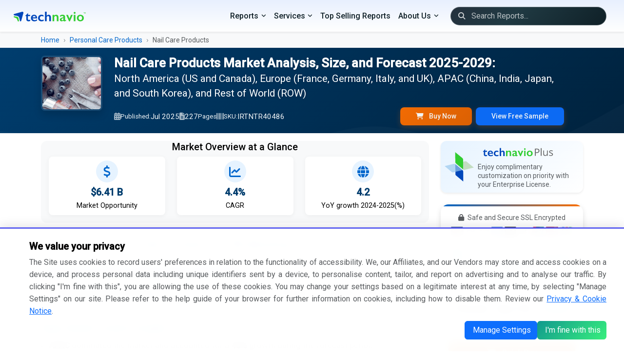

--- FILE ---
content_type: text/html; charset=UTF-8
request_url: https://www.technavio.com/report/nail-care-products-market-industry-analysis
body_size: 35584
content:
<!DOCTYPE html>
<html lang="en">
<head>
    <meta charset="UTF-8">
    <meta name="viewport" content="width=device-width, initial-scale=1.0">
    <meta http-equiv="X-UA-Compatible" content="ie=edge">
    <meta http-equiv="Content-Type" content="text/html;image/svg+xml;charset=UTF-8">

    <!-- Favicon -->
    <link rel="icon" type="image/x-icon" href="/favicon/favicon.ico">
	
	<link rel="alternate" href="https://www.technavio.com/" hreflang="x-default" />
    <link rel="preconnect" href="https://fonts.googleapis.com">
	<link rel="preconnect" href="https://fonts.gstatic.com" crossorigin>
		<link rel="preconnect" href="https://googletagmanager.com">
		
	<link rel="profile" href="https://gmpg.org/xfn/11">

            <meta name="robots" content="index, follow" />
    
    <title> Nail Care Products Market Growth Analysis - Size and Forecast 2025-2029 | Technavio | Technavio </title>
    <meta name="description" content="  ">
    <meta name="keywords" content=" Nail Care Products Market, Nail Care Products Market Size, Nail Care Products Market Share, Nail Care Products Market Trends, Nail Care Products Market Analysis, Nail Care Products Market Forecast, Nail Care Products Market Growth ">
    
    <!-- Meta tags -->
        
        
    <!-- CSS -->
        <link rel="preload" href="https://fonts.googleapis.com/css2?family=Roboto:wght@300;400;500&display=swap" as="style">
    <link href="https://fonts.googleapis.com/css2?family=Roboto:wght@300;400;500&display=swap" rel="stylesheet" defer>

    <link href="/assets/bootstrap-5.3.8/css/bootstrap.min.css" rel="stylesheet">

        <link href="https://cdnjs.cloudflare.com/ajax/libs/font-awesome/6.7.2/css/all.min.css" rel="stylesheet">

    <link href="/assets/css/styles.css" rel="stylesheet">
    
    <!-- Custom CSS -->
    <style>
	/* Common Page Styles can be found in `/assets/styles.css` */

	/* Hero Banner Section */
	.hero-banner {
		background: linear-gradient(135deg, var(--primary-blue) 0%, #00223d 100%);
		color: white;
		position: relative;
		overflow: hidden;
		transition: all 0.3s ease;
	}
	
	.hero-banner::before {
		content: '';
		position: absolute;
		top: 0;
		right: 0;
		width: 100%;
		height: 100%;
		background: url("data:image/svg+xml,%3Csvg xmlns='http://www.w3.org/2000/svg' viewBox='0 0 1440 320'%3E%3Cpath fill='%23ffffff' fill-opacity='0.05' d='M0,192L48,197.3C96,203,192,213,288,229.3C384,245,480,267,576,250.7C672,235,768,181,864,181.3C960,181,1056,235,1152,234.7C1248,235,1344,181,1392,154.7L1440,128L1440,320L1392,320C1344,320,1248,320,1152,320C1056,320,960,320,864,320C768,320,672,320,576,320C480,320,384,320,288,320C192,320,96,320,48,320L0,320Z'%3E%3C/path%3E%3C/svg%3E") no-repeat;
		background-size: cover;
		opacity: 0.5;
	}

	.report-cover img {
		transition: all 0.3s ease;
		box-shadow: 0 8px 30px rgba(0, 0, 0, 0.2);
		border: 3px solid rgba(255, 255, 255, 0.1);
	}

	.hero-banner.sticky {
		position: fixed;
		top: 0;
		left: 0;
		right: 0;
		z-index: 9999;
		box-shadow: var(--shadow-lg);
		padding: 0.5rem 0 !important;
	}

	.hero-banner.sticky .hero-content {
		padding: 0.5rem 0;
	}

	.hero-banner.sticky .report-title, .hero-banner.sticky .report-title > span {
		font-size: 1.1rem !important;
		margin-bottom: 0 !important;
	}

	.hero-banner.sticky .report-meta, .hero-banner.sticky .report-cover {
		display: none!important;
	}

	.hero-banner.sticky .logo-icon {
		display: block!important;
	}

	/* Enhanced Typography */
	.report-title {
		font-size: clamp(0.75rem, 2vw, 1.75rem);
		font-weight: 600;
		line-height: 1.2;
		margin-bottom: 1rem;
		text-shadow: 0 2px 4px rgba(0, 0, 0, 0.1);
	}
	
	.report-title > span {
		font-size: 1.3rem;
		line-height: 1.2;
		font-weight: 400;
	}

	.report-meta {
		display: flex;
		flex-wrap: wrap;
		gap: 1.5rem;
		font-size: 0.95rem;
		opacity: 0.95;
	}

	.report-meta span {
		display: flex;
		align-items: center;
		gap: 0.5rem;
	}

	.report-meta i {
		opacity: 0.7;
	}

	.report-meta .quick-ctas {
		border: none;
		color: white;
		font-weight: 500;
		padding: 0.5rem 2rem;
		border-radius: 8px;
		transition: all 0.3s ease;
		box-shadow: 0 4px 12px rgba(255, 111, 0, 0.25);
	}

	/* Enhanced Cards */
	.card {
		border: none;
		border-radius: 12px;
		box-shadow: var(--shadow-sm);
		transition: all 0.3s ease;
		overflow: hidden;
	}

	.card:hover {
		transform: translateY(-4px);
		box-shadow: var(--shadow-lg);
	}

	.stat-card {
		background: white;
		border-radius: 16px;
		padding: 1.5rem;
		text-align: center;
		transition: all 0.3s ease;
		border: 1px solid var(--border-light);
	}

	.stat-card:hover {
		transform: translateY(-8px);
		box-shadow: var(--shadow-lg);
		border-color: var(--accent-blue);
	}

	.stat-icon {
		width: 60px;
		height: 60px;
		margin: 0 auto 1rem;
		background: var(--light-blue);
		border-radius: 50%;
		display: flex;
		align-items: center;
		justify-content: center;
		font-size: 1.5rem;
		color: var(--accent-blue);
	}

	.stat-value {
		font-size: 2rem;
		font-weight: 700;
		color: var(--primary-blue);
		margin-bottom: 0.25rem;
	}

	.stat-label {
		color: var(--text-secondary);
		font-size: 0.9rem;
		text-transform: uppercase;
		letter-spacing: 0.5px;
	}

	/* Enhanced Tabs */
	.nav-tabs {
		border: none;
		background: var(--light-gray);
		border-radius: 12px;
		padding: 0.25rem;
		margin-bottom: 1rem;
	}

	.nav-tabs .nav-link {
		border: none;
		border-radius: 8px;
		padding: 0.75rem 1.5rem;
		color: #25313e;
		font-weight: 500;
		transition: all 0.3s ease;
		margin: 0 0.25rem;
	}

	.nav-tabs .nav-link:hover {
		background: white;
		color: var(--primary-blue);
	}

	.nav-tabs .nav-link.active {
		background: white;
		color: var(--primary-blue);
		box-shadow: var(--shadow-sm);
	}

	/* Enhanced Buttons */
	.btn-orange {
		background: linear-gradient(135deg, var(--primary-orange), var(--primary-orange-hover));
		border: none;
		color: white;
		font-weight: 600;
		padding: 0.75rem 2rem;
		border-radius: 8px;
		transition: all 0.3s ease;
		box-shadow: 0 4px 12px rgba(255, 111, 0, 0.25);
	}

	.btn-orange:hover {
		transform: translateY(-2px);
		box-shadow: 0 6px 20px rgba(255, 111, 0, 0.35);
		background: linear-gradient(135deg, var(--primary-orange-hover), var(--primary-orange));
		color: white;
	}

	/* TOC Enhancements */
	.toc-container {
		max-height: 600px;
		overflow-y: auto;
		background: white;
		border-radius: 12px;
		padding: 1rem;
		border: 1px solid var(--border-light);
	}

	.toc-container::-webkit-scrollbar {
		width: 6px;
	}

	.toc-container::-webkit-scrollbar-track {
		background: var(--light-gray);
		border-radius: 10px;
	}

	.toc-container::-webkit-scrollbar-thumb {
		background: var(--accent-blue);
		border-radius: 10px;
	}

	.chapter-header {
		background: linear-gradient(135deg, var(--light-blue), white);
		border-left: 4px solid var(--accent-blue);
		border-radius: 6px;
		padding: 0.65rem;
		margin-bottom: 1rem;
		transition: all 0.3s ease;
	}
	.chapter-header h3.h5 {
		font-size: 1.15rem;
	}

	.chapter-header:hover {
		transform: translateX(4px);
		box-shadow: var(--shadow-md);
	}

	.toc-section {
		padding-left: 1.75rem;
		position: relative;
	}

	.toc-section::before {
		content: '';
		position: absolute;
		left: 1rem;
		top: 0;
		bottom: 0;
		width: 2px;
		background: var(--border-light);
	}

	.toc-subsection {
		padding: 0.15rem 1rem;
		margin: 0.25rem 0;
		border-radius: 6px;
		transition: all 0.2s ease;
		cursor: pointer;
	}
	.toc-subsection .small {
		font-size: 0.92rem;
	}

	.toc-subsection:hover {
		background: var(--light-gray);
		padding-left: 1.5rem;
	}

	/* Infographic Cards */
	.infographic-card {
		background: linear-gradient(135deg, #f5f7fa 0%, #c3cfe2 100%);
		border-radius: 16px;
		padding: .2rem;
		text-align: center;
		position: relative;
		overflow: hidden;
		min-height: 300px;
		display: flex;
		flex-direction: column;
		justify-content: center;
		align-items: center;
	}

	.infographic-card:has(img) {
		background: transparent!important;
		padding: .5rem;
		border-radius: 0px;
	}

	/*.infographic-card::before {
		content: '';
		position: absolute;
		top: -50%;
		right: -50%;
		width: 200%;
		height: 200%;
		background: radial-gradient(circle, rgba(255,255,255,0.3) 0%, transparent 70%);
		animation: rotate 20s linear infinite;
	} */

	@keyframes rotate {
		0% { transform: rotate(0deg); }
		100% { transform: rotate(360deg); }
	}

	/* Methodology Section */
	.methodology-step {
		background: white;
		border-radius: 12px;
		padding: 1rem 1rem 1rem 2rem;
		margin-bottom: 1.25rem;
		border: 1px solid var(--border-light);
		position: relative;
		transition: all 0.3s ease;
	}

	.methodology-step:hover {
		box-shadow: var(--shadow-md);
		transform: translateX(8px);
	}

	.methodology-step::before {
		content: attr(data-step);
		position: absolute;
		left: -20px;
		top: 50%;
		transform: translateY(-50%);
		width: 40px;
		height: 40px;
		background: var(--accent-blue);
		color: white;
		border-radius: 50%;
		display: flex;
		align-items: center;
		justify-content: center;
		font-weight: bold;
	}

	/* CTA Section Enhancement */
	.cta-section {
		/* background: linear-gradient(135deg, var(--primary-blue) 0%, #001f3f 100%); */
		background-image: linear-gradient(to right top, #00396b, #00517f, #006881, #007c70, #008d55);
		border-radius: 16px;
		position: relative;
		overflow: hidden;
	}

	.cta-section::before {
		content: '';
		position: absolute;
		top: 0;
		left: 0;
		right: 0;
		bottom: 0;
		background: url("data:image/svg+xml,%3Csvg width='60' height='60' viewBox='0 0 60 60' xmlns='http://www.w3.org/2000/svg'%3E%3Cg fill='none' fill-rule='evenodd'%3E%3Cg fill='%23ffffff' fill-opacity='0.05'%3E%3Cpath d='M36 34v-4h-2v4h-4v2h4v4h2v-4h4v-2h-4zm0-30V0h-2v4h-4v2h4v4h2V6h4V4h-4zM6 34v-4H4v4H0v2h4v4h2v-4h4v-2H6zM6 4V0H4v4H0v2h4v4h2V6h4V4H6z'/%3E%3C/g%3E%3C/g%3E%3C/svg%3E");
	}

	/* Accordion Enhancement 
	.accordion-item {
		border: 1px solid var(--border-light);
		border-radius: 8px !important;
		margin-bottom: 1rem;
		overflow: hidden;
	}
	
	.accordion-button {
		background: white;
		font-weight: 500;
		padding: 1.25rem;
		border: none;
		box-shadow: none !important;
	}

	.accordion-button:not(.collapsed) {
		background: var(--light-blue);
		color: var(--primary-blue);
	}
	*/

	/* Enhanced FAQ Accordion */
	.accordion-button:not(.collapsed) {
		background: linear-gradient(90deg, var(--light-blue) 0%, white 100%);
		color: var(--primary-blue);
		font-weight: 600;
	}

	.accordion-button:focus {
		box-shadow: none;
		border-color: var(--primary-orange);
	}

	.accordion-button::after {
		background-image: url("data:image/svg+xml,%3csvg xmlns='http://www.w3.org/2000/svg' viewBox='0 0 16 16' fill='%23003d6e'%3e%3cpath fill-rule='evenodd' d='M1.646 4.646a.5.5 0 0 1 .708 0L8 10.293l5.646-5.647a.5.5 0 0 1 .708.708l-6 6a.5.5 0 0 1-.708 0l-6-6a.5.5 0 0 1 0-.708z'/%3e%3c/svg%3e");
	}

	/* Sidebar Enhancements */
	.pricing-card {
		background: white;
		border-radius: 16px;
		padding: 1rem;
		box-shadow: var(--shadow-md);
		position: relative;
		overflow: hidden;
	}

	.pricing-card::before {
		content: '';
		position: absolute;
		top: 0;
		left: 0;
		right: 0;
		height: 4px;
		background: linear-gradient(90deg, var(--accent-blue), var(--primary-orange));
	}

	.price-option {
		background: var(--light-gray);
		border: 2px solid transparent;
		border-radius: 8px;
		padding: .5rem;
		margin-bottom: 1rem;
		cursor: pointer;
		transition: all 0.3s ease;
	}

	.price-option:hover {
		border-color: var(--accent-blue);
		transform: translateX(4px);
	}

	.price-option input:checked + label {
		font-weight: 600;
	}

	.price-option input:checked ~ .price-tag {
		color: var(--primary-orange);
	}

	/* Smooth transition for button visibility */
	#quick-buy-btn, #subscribe-now-btn {
		transition: opacity 0.2s ease-in-out;
	}

	/* Hide elements with hidden attribute */
	[hidden] {
		display: none !important;
	}

	/* Alternative: Fade effect instead of instant hide */
	#quick-buy-btn[hidden], #subscribe-now-btn[hidden] {
		opacity: 0;
		pointer-events: none;
		position: absolute;
	}

	/* Responsive Adjustments */
	@media (max-width: 991.98px) {
		.hero-banner.sticky {
			position: relative;
		}
		
		.report-title {
			font-size: 1.25rem;
		}
		.report-title > span {
			font-size: 1rem;
		}
		
		.stat-card {
			margin-bottom: 1rem;
		}
	}

	@media (max-width: 767.98px) {
		.report-meta {
			font-size: 0.85rem;
			gap: 1rem;
		}
		
		.nav-tabs .nav-link {
			padding: 0.5rem 1rem;
			font-size: 0.9rem;
		}
	}

	/* Loading Animation */
	.skeleton {
		background: linear-gradient(90deg, #f0f0f0 25%, #e0e0e0 50%, #f0f0f0 75%);
		background-size: 200% 100%;
		animation: loading 1.5s infinite;
	}

	@keyframes loading {
		0% { background-position: 200% 0; }
		100% { background-position: -200% 0; }
	}

	/* Breadcrumb Enhancement */
	.breadcrumb {
		background: transparent;
		padding: 0;
		margin: 0;
	}

	.breadcrumb-item + .breadcrumb-item::before {
		content: "›";
		font-weight: 300;
		color: var(--text-secondary);
	}

	.breadcrumb-item a {
		color: var(--accent-blue);
		text-decoration: none;
		transition: color 0.2s ease;
	}

	.breadcrumb-item a:hover {
		color: var(--bs-link-color-rgb);
	}

	/* Market Description Enhancement */
	.market-description {
		font-size: 1.05rem;
		line-height: 1.8;
		color: var(--text-primary);
	}

	.market-description h2, .faq-section h2 {
		color: var(--primary-blue)!important;
		font-size: 1.28rem!important;
		font-weight: 600;
		margin-top: 0rem;
		margin-bottom: 1rem;
		position: relative;
		padding-left: 1rem;
	}

	.market-description h2::before, .faq-section h2::before {
		content: '';
		position: absolute;
		left: 0;
		top: 50%;
		transform: translateY(-50%);
		width: 4px;
		height: 60%;
		background: var(--accent-blue);
		border-radius: 2px;
	}

	.market-description h3 {
		color: var(--primary-blue);
		font-size: 1.15rem;
		font-weight: 500;
		margin-top: 1.5rem;
		margin-bottom: 0.75rem;
	}
	.market-description p , .market-description p + li {
		text-align: justify;
		line-height: 1.65rem;
	}
	.market-description p[align="center"] {
		text-align: center !important;
	}
	.market-description p.text-center {
		text-align: center !important;
	}
	.market-description p.rq-sample {
		font-size: 0.95rem;
		margin-bottom: 0;
	}

	.market-description p > a:has(img) {
		display: flex;
	}

	.market-description p > a > img {
		max-width: 80%!important;
		margin: 0 auto;
	}

	.market-description ul {
		/* list-style: none; */
		padding-left: 0;
	}

	.market-description ul li {
		position: relative;
		/*padding-left: 1.2rem;*/
		margin-bottom: 0.1rem;
		line-height: 1.5rem;
		text-align: justify !important;
	}

	.market-description li {
		margin-left: 1rem;
	}

	/* Print Styles */
	@media print {
		.sticky-top, .hero-banner, .navbar, footer {
			display: none !important;
		}
		
		.card {
			box-shadow: none !important;
			border: 1px solid #ddd !important;
		}
	}
	
	.bd-callout {
		--bs-link-color-rgb: var(--bd-callout-link);
		--bs-code-color: var(--bd-callout-code-color);
		padding: 0.5rem 0.75rem;
    	margin-top: 0.5rem;
    	margin-bottom: 0rem;
		color: var(--bd-callout-color, inherit);
		background-color: var(--bd-callout-bg, var(--bs-gray-100));
		border-left: .25rem solid var(--bd-callout-border, var(--bs-gray-300));
	}

	.bd-callout-info {
		--bd-callout-color: var(--bs-info-text-emphasis);
		--bd-callout-bg: var(--bs-info-bg-subtle);
		--bd-callout-border: var(--bs-info-border-subtle);
	}
	.bd-callout-warning {
		--bd-callout-bg: rgba(var(--bs-warning-rgb), .075);
		--bd-callout-border: rgba(var(--bs-warning-rgb), .5);
	}

	.market-description ul.rcdv-list li {
		padding-left: 0rem;
		margin-bottom: 0.5rem;
		line-height: 1.5;
		font-size: 1rem;
	}

	.market-description ul.rcdv-list li::before {
		content: '';
	}

	.market-description .market-scopr-table td {
		width: 50%; font-size: 1rem;
	}

	/* Infographic Styles */
	.infographic-section {
		background: var(--bg-light);
		border-radius: 12px;
		padding: 1rem;
		margin: 1rem 0;
	}

    .metric-box {
		text-align: center;
		padding: 0.5rem;
		background: white;
		border-radius: 8px;
		box-shadow: 0 2px 10px rgba(0, 0, 0, 0.05);
		transition: all 0.3s ease;
	}

	.metric-box:hover {
		transform: scale(1);
		box-shadow: 0 5px 20px rgba(0,0,0,0.1);
	}

	.metric-icon {
		width: 45px;
		height: 45px;
		margin: 0 auto 0.25rem;
		background: var(--light-blue);
		border-radius: 50%;
		display: flex;
		align-items: center;
		justify-content: center;
		font-size: 1.5rem;
		color: var(--accent-blue);
	}

	.metric-value {
		font-size: 1.25rem;
		font-weight: bold;
		color: var(--primary-blue);
	}

	.metric-label {
		color: var(--gray-text);
		font-size: 0.9rem;
		margin-top: 0rem;
	}

	/* Market Stats Grid */
	.market-stats-grid {
		display: grid;
		grid-template-columns: repeat(auto-fit, minmax(150px, 1fr));
		gap: 1.5rem;
		margin: 0 0;
	}

	@media (min-width: 1200px) {
		.container, .container-lg, .container-md, .container-sm, .container-xl {
			max-width: calc(100vw - 9rem);
		}
	}

	@media (min-width: 992px) {
		.hero-banner .report-cover {
			max-width: 150px;
		}
	}

	/* Related Reports */
	.related-report-item {
		width: 60px;
		height: auto;
		flex-shrink: 0;
		/* background: #e9ecef; */
		/* border-radius: 4px; */
		display: flex;
		align-items: start;
		justify-content: center;
	}
</style>
</head>
<body>
    <!-- ======================= NAVIGATION ======================= -->    
                
            
            <nav class="navbar navbar-expand-lg navbar-dark bg-dark shadow-sm">
        <div class="container-fluid">
            <!-- Left: Brand -->
            <a class="navbar-brand" href="https://www.technavio.com/">
                <img src="/assets/images/logo.svg" alt="Technavio Logo" height="20" aria-label="Technavio Logo">
            </a>
            <!-- Toggler -->
            <button class="navbar-toggler" type="button" data-bs-toggle="collapse"
                data-bs-target="#mainNavbar" aria-controls="mainNavbar"
                aria-expanded="false" aria-label="Mobile Menu Navigation Icon">
            <span class="navbar-toggler-icon"></span>
            </button>
            <!-- Right: Menus, Search, Icons -->
            <div class="collapse navbar-collapse justify-content-end" id="mainNavbar">
                <ul class="navbar-nav align-items-lg-center">
                    <!-- PRIMARY DROPDOWN MENUS -->
                    <li class="nav-item dropdown">
                        <a class="nav-link dropdown-toggle" href="#" id="categoriesDropdown"
                            data-bs-toggle="dropdown" aria-expanded="false">Reports</a>
                        <ul class="dropdown-menu" aria-labelledby="categoriesDropdown">
                                  	      										<li class="nav-item dropend position-relative">
                <div class="d-flex justify-content-between align-items-center w-100 dropdown-item-container">
                    <a class="dropdown-item flex-grow-1 text-wrap pr-4" href="/industries/communication-services">
                        Communication Services
                    </a>
                    <button type="button" class="btn btn-sm btn-link text-decoration-none dropdown-toggle-split custom-submenu-toggle py-0 px-2" data-bs-toggle="dropdown" aria-expanded="false">
                        <i class="fa-solid fa-chevron-right"></i>
                    </button>
                </div>
				<ul class="dropdown-menu dd-menu-l1">
										      	      										<li class="nav-item dropend position-relative">
                <div class="d-flex justify-content-between align-items-center w-100 dropdown-item-container">
                    <a class="dropdown-item flex-grow-1 text-wrap pr-4" href="/industries/media-entertainment">
                        Media &amp; Entertainment
                    </a>
                    <button type="button" class="btn btn-sm btn-link text-decoration-none dropdown-toggle-split custom-submenu-toggle py-0 px-2" data-bs-toggle="dropdown" aria-expanded="false">
                        <i class="fa-solid fa-chevron-right"></i>
                    </button>
                </div>
				<ul class="dropdown-menu dd-menu-l2">
										      	      										<li><a class="dropdown-item text-wrap" href="/industries/media-entertainment">Consumer Electronics</a></li>
			      										<li class="nav-item dropend position-relative">
                <div class="d-flex justify-content-between align-items-center w-100 dropdown-item-container">
                    <a class="dropdown-item flex-grow-1 text-wrap pr-4" href="/industries/entertainment">
                        Entertainment
                    </a>
                    <button type="button" class="btn btn-sm btn-link text-decoration-none dropdown-toggle-split custom-submenu-toggle py-0 px-2" data-bs-toggle="dropdown" aria-expanded="false">
                        <i class="fa-solid fa-chevron-right"></i>
                    </button>
                </div>
				<ul class="dropdown-menu dd-menu-l3">
										      	      										<li><a class="dropdown-item text-wrap" href="/industries/interactive-home-entertainment">Interactive Home Entertainment</a></li>
			      										<li><a class="dropdown-item text-wrap" href="/industries/movies-entertainment">Movies &amp; Entertainment</a></li>
			      	    
				</ul>
			</li>
			      										<li><a class="dropdown-item text-wrap" href="/industries/interactive-media-services">Interactive Media &amp; Services</a></li>
			      										<li class="nav-item dropend position-relative">
                <div class="d-flex justify-content-between align-items-center w-100 dropdown-item-container">
                    <a class="dropdown-item flex-grow-1 text-wrap pr-4" href="/industries/media">
                        Media
                    </a>
                    <button type="button" class="btn btn-sm btn-link text-decoration-none dropdown-toggle-split custom-submenu-toggle py-0 px-2" data-bs-toggle="dropdown" aria-expanded="false">
                        <i class="fa-solid fa-chevron-right"></i>
                    </button>
                </div>
				<ul class="dropdown-menu dd-menu-l3">
										      	      										<li><a class="dropdown-item text-wrap" href="/industries/advertising">Advertising</a></li>
			      										<li><a class="dropdown-item text-wrap" href="/industries/broadcasting">Broadcasting</a></li>
			      										<li><a class="dropdown-item text-wrap" href="/industries/cable-satellite">Cable &amp; Satellite</a></li>
			      										<li><a class="dropdown-item text-wrap" href="/industries/publishing">Publishing</a></li>
			      	    
				</ul>
			</li>
			      	    
				</ul>
			</li>
			      										<li class="nav-item dropend position-relative">
                <div class="d-flex justify-content-between align-items-center w-100 dropdown-item-container">
                    <a class="dropdown-item flex-grow-1 text-wrap pr-4" href="/industries/telecommunication-services">
                        Telecommunication Services
                    </a>
                    <button type="button" class="btn btn-sm btn-link text-decoration-none dropdown-toggle-split custom-submenu-toggle py-0 px-2" data-bs-toggle="dropdown" aria-expanded="false">
                        <i class="fa-solid fa-chevron-right"></i>
                    </button>
                </div>
				<ul class="dropdown-menu dd-menu-l2">
										      	      										<li class="nav-item dropend position-relative">
                <div class="d-flex justify-content-between align-items-center w-100 dropdown-item-container">
                    <a class="dropdown-item flex-grow-1 text-wrap pr-4" href="/industries/diversified-telecommunication-services">
                        Diversified Telecommunication Services
                    </a>
                    <button type="button" class="btn btn-sm btn-link text-decoration-none dropdown-toggle-split custom-submenu-toggle py-0 px-2" data-bs-toggle="dropdown" aria-expanded="false">
                        <i class="fa-solid fa-chevron-right"></i>
                    </button>
                </div>
				<ul class="dropdown-menu dd-menu-l3">
										      	      										<li><a class="dropdown-item text-wrap" href="/industries/alternative-carriers">Alternative Carriers</a></li>
			      										<li><a class="dropdown-item text-wrap" href="/industries/integrated-telecommunication-services">Integrated Telecommunication Services</a></li>
			      	    
				</ul>
			</li>
			      	    
				</ul>
			</li>
			      	    
				</ul>
			</li>
			      										<li class="nav-item dropend position-relative">
                <div class="d-flex justify-content-between align-items-center w-100 dropdown-item-container">
                    <a class="dropdown-item flex-grow-1 text-wrap pr-4" href="/industries/consumer-discretionary">
                        Consumer Discretionary
                    </a>
                    <button type="button" class="btn btn-sm btn-link text-decoration-none dropdown-toggle-split custom-submenu-toggle py-0 px-2" data-bs-toggle="dropdown" aria-expanded="false">
                        <i class="fa-solid fa-chevron-right"></i>
                    </button>
                </div>
				<ul class="dropdown-menu dd-menu-l1">
										      	      										<li class="nav-item dropend position-relative">
                <div class="d-flex justify-content-between align-items-center w-100 dropdown-item-container">
                    <a class="dropdown-item flex-grow-1 text-wrap pr-4" href="/industries/automobiles-components">
                        Automobiles &amp; Components
                    </a>
                    <button type="button" class="btn btn-sm btn-link text-decoration-none dropdown-toggle-split custom-submenu-toggle py-0 px-2" data-bs-toggle="dropdown" aria-expanded="false">
                        <i class="fa-solid fa-chevron-right"></i>
                    </button>
                </div>
				<ul class="dropdown-menu dd-menu-l2">
										      	      										<li class="nav-item dropend position-relative">
                <div class="d-flex justify-content-between align-items-center w-100 dropdown-item-container">
                    <a class="dropdown-item flex-grow-1 text-wrap pr-4" href="/industries/auto-components">
                        Auto Components
                    </a>
                    <button type="button" class="btn btn-sm btn-link text-decoration-none dropdown-toggle-split custom-submenu-toggle py-0 px-2" data-bs-toggle="dropdown" aria-expanded="false">
                        <i class="fa-solid fa-chevron-right"></i>
                    </button>
                </div>
				<ul class="dropdown-menu dd-menu-l3">
										      	      										<li><a class="dropdown-item text-wrap" href="/industries/auto-parts-equipment">Auto Parts &amp; Equipment</a></li>
			      										<li><a class="dropdown-item text-wrap" href="/industries/tires-rubber">Tires &amp; Rubber</a></li>
			      	    
				</ul>
			</li>
			      										<li class="nav-item dropend position-relative">
                <div class="d-flex justify-content-between align-items-center w-100 dropdown-item-container">
                    <a class="dropdown-item flex-grow-1 text-wrap pr-4" href="/industries/automobile-components">
                        Automobile Components
                    </a>
                    <button type="button" class="btn btn-sm btn-link text-decoration-none dropdown-toggle-split custom-submenu-toggle py-0 px-2" data-bs-toggle="dropdown" aria-expanded="false">
                        <i class="fa-solid fa-chevron-right"></i>
                    </button>
                </div>
				<ul class="dropdown-menu dd-menu-l3">
										      	      										<li><a class="dropdown-item text-wrap" href="/industries/automotive-parts-equipment">Automotive Parts &amp; Equipment</a></li>
			      	    
				</ul>
			</li>
			      										<li class="nav-item dropend position-relative">
                <div class="d-flex justify-content-between align-items-center w-100 dropdown-item-container">
                    <a class="dropdown-item flex-grow-1 text-wrap pr-4" href="/industries/automobiles">
                        Automobiles
                    </a>
                    <button type="button" class="btn btn-sm btn-link text-decoration-none dropdown-toggle-split custom-submenu-toggle py-0 px-2" data-bs-toggle="dropdown" aria-expanded="false">
                        <i class="fa-solid fa-chevron-right"></i>
                    </button>
                </div>
				<ul class="dropdown-menu dd-menu-l3">
										      	      										<li><a class="dropdown-item text-wrap" href="/industries/automobile-manufacturers">Automobile Manufacturers</a></li>
			      										<li><a class="dropdown-item text-wrap" href="/industries/motorcycle-manufacturers">Motorcycle Manufacturers</a></li>
			      	    
				</ul>
			</li>
			      	    
				</ul>
			</li>
			      										<li class="nav-item dropend position-relative">
                <div class="d-flex justify-content-between align-items-center w-100 dropdown-item-container">
                    <a class="dropdown-item flex-grow-1 text-wrap pr-4" href="/industries/consumer-discretionary-distribution-retail">
                        Consumer Discretionary Distribution &amp; Retail
                    </a>
                    <button type="button" class="btn btn-sm btn-link text-decoration-none dropdown-toggle-split custom-submenu-toggle py-0 px-2" data-bs-toggle="dropdown" aria-expanded="false">
                        <i class="fa-solid fa-chevron-right"></i>
                    </button>
                </div>
				<ul class="dropdown-menu dd-menu-l2">
										      	      										<li><a class="dropdown-item text-wrap" href="/industries/broadline-retail">Broadline Retail</a></li>
			      	    
				</ul>
			</li>
			      										<li class="nav-item dropend position-relative">
                <div class="d-flex justify-content-between align-items-center w-100 dropdown-item-container">
                    <a class="dropdown-item flex-grow-1 text-wrap pr-4" href="/industries/consumer-durables-apparel">
                        Consumer Durables &amp; Apparel
                    </a>
                    <button type="button" class="btn btn-sm btn-link text-decoration-none dropdown-toggle-split custom-submenu-toggle py-0 px-2" data-bs-toggle="dropdown" aria-expanded="false">
                        <i class="fa-solid fa-chevron-right"></i>
                    </button>
                </div>
				<ul class="dropdown-menu dd-menu-l2">
										      	      										<li class="nav-item dropend position-relative">
                <div class="d-flex justify-content-between align-items-center w-100 dropdown-item-container">
                    <a class="dropdown-item flex-grow-1 text-wrap pr-4" href="/industries/household-durables">
                        Household Durables
                    </a>
                    <button type="button" class="btn btn-sm btn-link text-decoration-none dropdown-toggle-split custom-submenu-toggle py-0 px-2" data-bs-toggle="dropdown" aria-expanded="false">
                        <i class="fa-solid fa-chevron-right"></i>
                    </button>
                </div>
				<ul class="dropdown-menu dd-menu-l3">
										      	      										<li><a class="dropdown-item text-wrap" href="/industries/consumerelectronics">Consumer Electronics</a></li>
			      										<li><a class="dropdown-item text-wrap" href="/industries/home-furnishings">Home Furnishings</a></li>
			      										<li><a class="dropdown-item text-wrap" href="/industries/homebuilding">Homebuilding</a></li>
			      										<li><a class="dropdown-item text-wrap" href="/industries/household-appliances">Household Appliances</a></li>
			      										<li><a class="dropdown-item text-wrap" href="/industries/housewares-specialties">Housewares &amp; Specialties</a></li>
			      	    
				</ul>
			</li>
			      										<li><a class="dropdown-item text-wrap" href="/industries/leisure-products">Leisure Products</a></li>
			      										<li class="nav-item dropend position-relative">
                <div class="d-flex justify-content-between align-items-center w-100 dropdown-item-container">
                    <a class="dropdown-item flex-grow-1 text-wrap pr-4" href="/industries/textiles-apparel-luxury-goods">
                        Textiles, Apparel &amp; Luxury Goods
                    </a>
                    <button type="button" class="btn btn-sm btn-link text-decoration-none dropdown-toggle-split custom-submenu-toggle py-0 px-2" data-bs-toggle="dropdown" aria-expanded="false">
                        <i class="fa-solid fa-chevron-right"></i>
                    </button>
                </div>
				<ul class="dropdown-menu dd-menu-l3">
										      	      										<li><a class="dropdown-item text-wrap" href="/industries/apparel-accessories-luxury-goods">Apparel, Accessories &amp; Luxury Goods</a></li>
			      										<li><a class="dropdown-item text-wrap" href="/industries/footwear">Footwear</a></li>
			      										<li><a class="dropdown-item text-wrap" href="/industries/textiles">Textiles</a></li>
			      	    
				</ul>
			</li>
			      	    
				</ul>
			</li>
			      										<li class="nav-item dropend position-relative">
                <div class="d-flex justify-content-between align-items-center w-100 dropdown-item-container">
                    <a class="dropdown-item flex-grow-1 text-wrap pr-4" href="/industries/consumer-services">
                        Consumer Services
                    </a>
                    <button type="button" class="btn btn-sm btn-link text-decoration-none dropdown-toggle-split custom-submenu-toggle py-0 px-2" data-bs-toggle="dropdown" aria-expanded="false">
                        <i class="fa-solid fa-chevron-right"></i>
                    </button>
                </div>
				<ul class="dropdown-menu dd-menu-l2">
										      	      										<li class="nav-item dropend position-relative">
                <div class="d-flex justify-content-between align-items-center w-100 dropdown-item-container">
                    <a class="dropdown-item flex-grow-1 text-wrap pr-4" href="/industries/diversified-consumer-services">
                        Diversified Consumer Services
                    </a>
                    <button type="button" class="btn btn-sm btn-link text-decoration-none dropdown-toggle-split custom-submenu-toggle py-0 px-2" data-bs-toggle="dropdown" aria-expanded="false">
                        <i class="fa-solid fa-chevron-right"></i>
                    </button>
                </div>
				<ul class="dropdown-menu dd-menu-l3">
										      	      										<li><a class="dropdown-item text-wrap" href="/industries/education-services">Education Services</a></li>
			      										<li><a class="dropdown-item text-wrap" href="/industries/specialized-consumer-services">Specialized Consumer Services</a></li>
			      	    
				</ul>
			</li>
			      										<li class="nav-item dropend position-relative">
                <div class="d-flex justify-content-between align-items-center w-100 dropdown-item-container">
                    <a class="dropdown-item flex-grow-1 text-wrap pr-4" href="/industries/hotels-restaurants-leisure">
                        Hotels, Restaurants &amp; Leisure
                    </a>
                    <button type="button" class="btn btn-sm btn-link text-decoration-none dropdown-toggle-split custom-submenu-toggle py-0 px-2" data-bs-toggle="dropdown" aria-expanded="false">
                        <i class="fa-solid fa-chevron-right"></i>
                    </button>
                </div>
				<ul class="dropdown-menu dd-menu-l3">
										      	      										<li><a class="dropdown-item text-wrap" href="/industries/casinos-gaming">Casinos &amp; Gaming</a></li>
			      										<li><a class="dropdown-item text-wrap" href="/industries/hotels-resorts-cruise-lines">Hotels, Resorts &amp; Cruise Lines</a></li>
			      										<li><a class="dropdown-item text-wrap" href="/industries/leisure-facilities">Leisure Facilities</a></li>
			      										<li><a class="dropdown-item text-wrap" href="/industries/restaurants">Restaurants</a></li>
			      	    
				</ul>
			</li>
			      	    
				</ul>
			</li>
			      										<li class="nav-item dropend position-relative">
                <div class="d-flex justify-content-between align-items-center w-100 dropdown-item-container">
                    <a class="dropdown-item flex-grow-1 text-wrap pr-4" href="/industries/retailing">
                        Retailing
                    </a>
                    <button type="button" class="btn btn-sm btn-link text-decoration-none dropdown-toggle-split custom-submenu-toggle py-0 px-2" data-bs-toggle="dropdown" aria-expanded="false">
                        <i class="fa-solid fa-chevron-right"></i>
                    </button>
                </div>
				<ul class="dropdown-menu dd-menu-l2">
										      	      										<li><a class="dropdown-item text-wrap" href="/industries/distributors">Distributors</a></li>
			      										<li class="nav-item dropend position-relative">
                <div class="d-flex justify-content-between align-items-center w-100 dropdown-item-container">
                    <a class="dropdown-item flex-grow-1 text-wrap pr-4" href="/industries/multiline-retail">
                        Multiline Retail
                    </a>
                    <button type="button" class="btn btn-sm btn-link text-decoration-none dropdown-toggle-split custom-submenu-toggle py-0 px-2" data-bs-toggle="dropdown" aria-expanded="false">
                        <i class="fa-solid fa-chevron-right"></i>
                    </button>
                </div>
				<ul class="dropdown-menu dd-menu-l3">
										      	      										<li><a class="dropdown-item text-wrap" href="/industries/department-stores">Department Stores</a></li>
			      	    
				</ul>
			</li>
			      										<li class="nav-item dropend position-relative">
                <div class="d-flex justify-content-between align-items-center w-100 dropdown-item-container">
                    <a class="dropdown-item flex-grow-1 text-wrap pr-4" href="/industries/specialty-retail">
                        Specialty Retail
                    </a>
                    <button type="button" class="btn btn-sm btn-link text-decoration-none dropdown-toggle-split custom-submenu-toggle py-0 px-2" data-bs-toggle="dropdown" aria-expanded="false">
                        <i class="fa-solid fa-chevron-right"></i>
                    </button>
                </div>
				<ul class="dropdown-menu dd-menu-l3">
										      	      										<li><a class="dropdown-item text-wrap" href="/industries/automotive-retail">Automotive Retail</a></li>
			      										<li><a class="dropdown-item text-wrap" href="/industries/computer-electronics-retail">Computer &amp; Electronics Retail</a></li>
			      										<li><a class="dropdown-item text-wrap" href="/industries/homefurnishing-retail">Homefurnishing Retail</a></li>
			      										<li><a class="dropdown-item text-wrap" href="/industries/other-specialty-retail">Other Specialty Retail</a></li>
			      										<li><a class="dropdown-item text-wrap" href="/industries/specialty-stores">Specialty Stores</a></li>
			      	    
				</ul>
			</li>
			      	    
				</ul>
			</li>
			      	    
				</ul>
			</li>
			      										<li class="nav-item dropend position-relative">
                <div class="d-flex justify-content-between align-items-center w-100 dropdown-item-container">
                    <a class="dropdown-item flex-grow-1 text-wrap pr-4" href="/industries/consumer-staples">
                        Consumer Staples
                    </a>
                    <button type="button" class="btn btn-sm btn-link text-decoration-none dropdown-toggle-split custom-submenu-toggle py-0 px-2" data-bs-toggle="dropdown" aria-expanded="false">
                        <i class="fa-solid fa-chevron-right"></i>
                    </button>
                </div>
				<ul class="dropdown-menu dd-menu-l1">
										      	      										<li class="nav-item dropend position-relative">
                <div class="d-flex justify-content-between align-items-center w-100 dropdown-item-container">
                    <a class="dropdown-item flex-grow-1 text-wrap pr-4" href="/industries/consumer-staples-distribution-retail">
                        Consumer Staples Distribution &amp; Retail
                    </a>
                    <button type="button" class="btn btn-sm btn-link text-decoration-none dropdown-toggle-split custom-submenu-toggle py-0 px-2" data-bs-toggle="dropdown" aria-expanded="false">
                        <i class="fa-solid fa-chevron-right"></i>
                    </button>
                </div>
				<ul class="dropdown-menu dd-menu-l2">
										      	      										<li><a class="dropdown-item text-wrap" href="/industries/food-retail">Food Retail</a></li>
			      	    
				</ul>
			</li>
			      										<li class="nav-item dropend position-relative">
                <div class="d-flex justify-content-between align-items-center w-100 dropdown-item-container">
                    <a class="dropdown-item flex-grow-1 text-wrap pr-4" href="/industries/food-staples-retailing">
                        Food &amp; Staples Retailing
                    </a>
                    <button type="button" class="btn btn-sm btn-link text-decoration-none dropdown-toggle-split custom-submenu-toggle py-0 px-2" data-bs-toggle="dropdown" aria-expanded="false">
                        <i class="fa-solid fa-chevron-right"></i>
                    </button>
                </div>
				<ul class="dropdown-menu dd-menu-l2">
										      	      										<li><a class="dropdown-item text-wrap" href="/industries/food-distributors">Food Distributors</a></li>
			      	    
				</ul>
			</li>
			      										<li class="nav-item dropend position-relative">
                <div class="d-flex justify-content-between align-items-center w-100 dropdown-item-container">
                    <a class="dropdown-item flex-grow-1 text-wrap pr-4" href="/industries/food-beverage-tobacco">
                        Food, Beverage &amp; Tobacco
                    </a>
                    <button type="button" class="btn btn-sm btn-link text-decoration-none dropdown-toggle-split custom-submenu-toggle py-0 px-2" data-bs-toggle="dropdown" aria-expanded="false">
                        <i class="fa-solid fa-chevron-right"></i>
                    </button>
                </div>
				<ul class="dropdown-menu dd-menu-l2">
										      	      										<li class="nav-item dropend position-relative">
                <div class="d-flex justify-content-between align-items-center w-100 dropdown-item-container">
                    <a class="dropdown-item flex-grow-1 text-wrap pr-4" href="/industries/beverages">
                        Beverages
                    </a>
                    <button type="button" class="btn btn-sm btn-link text-decoration-none dropdown-toggle-split custom-submenu-toggle py-0 px-2" data-bs-toggle="dropdown" aria-expanded="false">
                        <i class="fa-solid fa-chevron-right"></i>
                    </button>
                </div>
				<ul class="dropdown-menu dd-menu-l3">
										      	      										<li><a class="dropdown-item text-wrap" href="/industries/brewers">Brewers</a></li>
			      										<li><a class="dropdown-item text-wrap" href="/industries/distillers-vintners">Distillers &amp; Vintners</a></li>
			      										<li><a class="dropdown-item text-wrap" href="/industries/soft-drinks">Soft Drinks</a></li>
			      										<li><a class="dropdown-item text-wrap" href="/industries/soft-drinks-non-alcoholic-beverages">Soft Drinks &amp; Non-alcoholic Beverages</a></li>
			      	    
				</ul>
			</li>
			      										<li class="nav-item dropend position-relative">
                <div class="d-flex justify-content-between align-items-center w-100 dropdown-item-container">
                    <a class="dropdown-item flex-grow-1 text-wrap pr-4" href="/industries/food-products">
                        Food Products
                    </a>
                    <button type="button" class="btn btn-sm btn-link text-decoration-none dropdown-toggle-split custom-submenu-toggle py-0 px-2" data-bs-toggle="dropdown" aria-expanded="false">
                        <i class="fa-solid fa-chevron-right"></i>
                    </button>
                </div>
				<ul class="dropdown-menu dd-menu-l3">
										      	      										<li><a class="dropdown-item text-wrap" href="/industries/agricultural-products">Agricultural Products</a></li>
			      										<li><a class="dropdown-item text-wrap" href="/industries/agricultural-products-services">Agricultural Products &amp; Services</a></li>
			      										<li><a class="dropdown-item text-wrap" href="/industries/packaged-foods-meats">Packaged Foods &amp; Meats</a></li>
			      	    
				</ul>
			</li>
			      										<li><a class="dropdown-item text-wrap" href="/industries/tobacco">Tobacco</a></li>
			      	    
				</ul>
			</li>
			      										<li class="nav-item dropend position-relative">
                <div class="d-flex justify-content-between align-items-center w-100 dropdown-item-container">
                    <a class="dropdown-item flex-grow-1 text-wrap pr-4" href="/industries/household-personal-products">
                        Household &amp; Personal Products
                    </a>
                    <button type="button" class="btn btn-sm btn-link text-decoration-none dropdown-toggle-split custom-submenu-toggle py-0 px-2" data-bs-toggle="dropdown" aria-expanded="false">
                        <i class="fa-solid fa-chevron-right"></i>
                    </button>
                </div>
				<ul class="dropdown-menu dd-menu-l2">
										      	      										<li><a class="dropdown-item text-wrap" href="/industries/household-products">Household Products</a></li>
			      										<li><a class="dropdown-item text-wrap" href="/industries/personal-care-products">Personal Care Products</a></li>
			      										<li><a class="dropdown-item text-wrap" href="/industries/personal-products">Personal Products</a></li>
			      	    
				</ul>
			</li>
			      	    
				</ul>
			</li>
			      										<li class="nav-item dropend position-relative">
                <div class="d-flex justify-content-between align-items-center w-100 dropdown-item-container">
                    <a class="dropdown-item flex-grow-1 text-wrap pr-4" href="/industries/energy">
                        Energy
                    </a>
                    <button type="button" class="btn btn-sm btn-link text-decoration-none dropdown-toggle-split custom-submenu-toggle py-0 px-2" data-bs-toggle="dropdown" aria-expanded="false">
                        <i class="fa-solid fa-chevron-right"></i>
                    </button>
                </div>
				<ul class="dropdown-menu dd-menu-l1">
										      	      										<li class="nav-item dropend position-relative">
                <div class="d-flex justify-content-between align-items-center w-100 dropdown-item-container">
                    <a class="dropdown-item flex-grow-1 text-wrap pr-4" href="/industries/energy-equipment-services">
                        Energy Equipment &amp; Services
                    </a>
                    <button type="button" class="btn btn-sm btn-link text-decoration-none dropdown-toggle-split custom-submenu-toggle py-0 px-2" data-bs-toggle="dropdown" aria-expanded="false">
                        <i class="fa-solid fa-chevron-right"></i>
                    </button>
                </div>
				<ul class="dropdown-menu dd-menu-l2">
										      	      										<li><a class="dropdown-item text-wrap" href="/industries/oil-gas-drilling">Oil &amp; Gas Drilling</a></li>
			      										<li><a class="dropdown-item text-wrap" href="/industries/oil-gas-equipment-services">Oil &amp; Gas Equipment &amp; Services</a></li>
			      	    
				</ul>
			</li>
			      										<li class="nav-item dropend position-relative">
                <div class="d-flex justify-content-between align-items-center w-100 dropdown-item-container">
                    <a class="dropdown-item flex-grow-1 text-wrap pr-4" href="/industries/oil-gas-consumable-fuels">
                        Oil, Gas &amp; Consumable Fuels
                    </a>
                    <button type="button" class="btn btn-sm btn-link text-decoration-none dropdown-toggle-split custom-submenu-toggle py-0 px-2" data-bs-toggle="dropdown" aria-expanded="false">
                        <i class="fa-solid fa-chevron-right"></i>
                    </button>
                </div>
				<ul class="dropdown-menu dd-menu-l2">
										      	      										<li><a class="dropdown-item text-wrap" href="/industries/coal-consumable-fuels">Coal &amp; Consumable Fuels</a></li>
			      										<li><a class="dropdown-item text-wrap" href="/industries/integrated-oil-gas">Integrated Oil &amp; Gas</a></li>
			      										<li><a class="dropdown-item text-wrap" href="/industries/oil-gas-exploration-production">Oil &amp; Gas Exploration &amp; Production</a></li>
			      										<li><a class="dropdown-item text-wrap" href="/industries/oil-gas-refining-marketing">Oil &amp; Gas Refining &amp; Marketing</a></li>
			      										<li><a class="dropdown-item text-wrap" href="/industries/oil-gas-storage-transportation">Oil &amp; Gas Storage &amp; Transportation</a></li>
			      	    
				</ul>
			</li>
			      	    
				</ul>
			</li>
			      										<li class="nav-item dropend position-relative">
                <div class="d-flex justify-content-between align-items-center w-100 dropdown-item-container">
                    <a class="dropdown-item flex-grow-1 text-wrap pr-4" href="/industries/financials">
                        Financials
                    </a>
                    <button type="button" class="btn btn-sm btn-link text-decoration-none dropdown-toggle-split custom-submenu-toggle py-0 px-2" data-bs-toggle="dropdown" aria-expanded="false">
                        <i class="fa-solid fa-chevron-right"></i>
                    </button>
                </div>
				<ul class="dropdown-menu dd-menu-l1">
										      	      										<li class="nav-item dropend position-relative">
                <div class="d-flex justify-content-between align-items-center w-100 dropdown-item-container">
                    <a class="dropdown-item flex-grow-1 text-wrap pr-4" href="/industries/diversified-financials">
                        Diversified Financials
                    </a>
                    <button type="button" class="btn btn-sm btn-link text-decoration-none dropdown-toggle-split custom-submenu-toggle py-0 px-2" data-bs-toggle="dropdown" aria-expanded="false">
                        <i class="fa-solid fa-chevron-right"></i>
                    </button>
                </div>
				<ul class="dropdown-menu dd-menu-l2">
										      	      										<li class="nav-item dropend position-relative">
                <div class="d-flex justify-content-between align-items-center w-100 dropdown-item-container">
                    <a class="dropdown-item flex-grow-1 text-wrap pr-4" href="/industries/capital-markets">
                        Capital Markets
                    </a>
                    <button type="button" class="btn btn-sm btn-link text-decoration-none dropdown-toggle-split custom-submenu-toggle py-0 px-2" data-bs-toggle="dropdown" aria-expanded="false">
                        <i class="fa-solid fa-chevron-right"></i>
                    </button>
                </div>
				<ul class="dropdown-menu dd-menu-l3">
										      	      										<li><a class="dropdown-item text-wrap" href="/industries/financial-exchanges-data">Financial Exchanges &amp; Data</a></li>
			      	    
				</ul>
			</li>
			      										<li><a class="dropdown-item text-wrap" href="/industries/consumer-finance">Consumer Finance</a></li>
			      										<li class="nav-item dropend position-relative">
                <div class="d-flex justify-content-between align-items-center w-100 dropdown-item-container">
                    <a class="dropdown-item flex-grow-1 text-wrap pr-4" href="/industries/diversified-financial-services">
                        Diversified Financial Services
                    </a>
                    <button type="button" class="btn btn-sm btn-link text-decoration-none dropdown-toggle-split custom-submenu-toggle py-0 px-2" data-bs-toggle="dropdown" aria-expanded="false">
                        <i class="fa-solid fa-chevron-right"></i>
                    </button>
                </div>
				<ul class="dropdown-menu dd-menu-l3">
										      	      										<li><a class="dropdown-item text-wrap" href="/industries/other-diversified-financial-services">Other Diversified Financial Services</a></li>
			      										<li><a class="dropdown-item text-wrap" href="/industries/specialized-finance">Specialized Finance</a></li>
			      	    
				</ul>
			</li>
			      	    
				</ul>
			</li>
			      										<li class="nav-item dropend position-relative">
                <div class="d-flex justify-content-between align-items-center w-100 dropdown-item-container">
                    <a class="dropdown-item flex-grow-1 text-wrap pr-4" href="/industries/financial-services">
                        Financial Services
                    </a>
                    <button type="button" class="btn btn-sm btn-link text-decoration-none dropdown-toggle-split custom-submenu-toggle py-0 px-2" data-bs-toggle="dropdown" aria-expanded="false">
                        <i class="fa-solid fa-chevron-right"></i>
                    </button>
                </div>
				<ul class="dropdown-menu dd-menu-l2">
										      	      										<li><a class="dropdown-item text-wrap" href="/industries/diversified-financial-services">Diversified Financial Services</a></li>
			      										<li><a class="dropdown-item text-wrap" href="/industries/specialized-finance">Specialized Finance</a></li>
			      	    
				</ul>
			</li>
			      	    
				</ul>
			</li>
			      										<li class="nav-item dropend position-relative">
                <div class="d-flex justify-content-between align-items-center w-100 dropdown-item-container">
                    <a class="dropdown-item flex-grow-1 text-wrap pr-4" href="/industries/healthcare-and-life-sciences">
                        Health Care
                    </a>
                    <button type="button" class="btn btn-sm btn-link text-decoration-none dropdown-toggle-split custom-submenu-toggle py-0 px-2" data-bs-toggle="dropdown" aria-expanded="false">
                        <i class="fa-solid fa-chevron-right"></i>
                    </button>
                </div>
				<ul class="dropdown-menu dd-menu-l1">
										      	      										<li class="nav-item dropend position-relative">
                <div class="d-flex justify-content-between align-items-center w-100 dropdown-item-container">
                    <a class="dropdown-item flex-grow-1 text-wrap pr-4" href="/industries/health-care-equipment-services">
                        Health Care Equipment &amp; Services
                    </a>
                    <button type="button" class="btn btn-sm btn-link text-decoration-none dropdown-toggle-split custom-submenu-toggle py-0 px-2" data-bs-toggle="dropdown" aria-expanded="false">
                        <i class="fa-solid fa-chevron-right"></i>
                    </button>
                </div>
				<ul class="dropdown-menu dd-menu-l2">
										      	      										<li class="nav-item dropend position-relative">
                <div class="d-flex justify-content-between align-items-center w-100 dropdown-item-container">
                    <a class="dropdown-item flex-grow-1 text-wrap pr-4" href="/industries/health-care-equipment-supplies">
                        Health Care Equipment &amp; Supplies
                    </a>
                    <button type="button" class="btn btn-sm btn-link text-decoration-none dropdown-toggle-split custom-submenu-toggle py-0 px-2" data-bs-toggle="dropdown" aria-expanded="false">
                        <i class="fa-solid fa-chevron-right"></i>
                    </button>
                </div>
				<ul class="dropdown-menu dd-menu-l3">
										      	      										<li><a class="dropdown-item text-wrap" href="/industries/health-care-equipment">Health Care Equipment</a></li>
			      										<li><a class="dropdown-item text-wrap" href="/industries/health-care-supplies">Health Care Supplies</a></li>
			      	    
				</ul>
			</li>
			      										<li class="nav-item dropend position-relative">
                <div class="d-flex justify-content-between align-items-center w-100 dropdown-item-container">
                    <a class="dropdown-item flex-grow-1 text-wrap pr-4" href="/industries/health-care-providers-services">
                        Health Care Providers &amp; Services
                    </a>
                    <button type="button" class="btn btn-sm btn-link text-decoration-none dropdown-toggle-split custom-submenu-toggle py-0 px-2" data-bs-toggle="dropdown" aria-expanded="false">
                        <i class="fa-solid fa-chevron-right"></i>
                    </button>
                </div>
				<ul class="dropdown-menu dd-menu-l3">
										      	      										<li><a class="dropdown-item text-wrap" href="/industries/health-care-facilities">Health Care Facilities</a></li>
			      										<li><a class="dropdown-item text-wrap" href="/industries/health-care-services">Health Care Services</a></li>
			      										<li><a class="dropdown-item text-wrap" href="/industries/managed-health-care">Managed Health Care</a></li>
			      	    
				</ul>
			</li>
			      										<li><a class="dropdown-item text-wrap" href="/industries/health-care-technology">Health Care Technology</a></li>
			      	    
				</ul>
			</li>
			      										<li class="nav-item dropend position-relative">
                <div class="d-flex justify-content-between align-items-center w-100 dropdown-item-container">
                    <a class="dropdown-item flex-grow-1 text-wrap pr-4" href="/industries/pharmaceuticals-biotechnology-life-sciences">
                        Pharmaceuticals, Biotechnology &amp; Life Sciences
                    </a>
                    <button type="button" class="btn btn-sm btn-link text-decoration-none dropdown-toggle-split custom-submenu-toggle py-0 px-2" data-bs-toggle="dropdown" aria-expanded="false">
                        <i class="fa-solid fa-chevron-right"></i>
                    </button>
                </div>
				<ul class="dropdown-menu dd-menu-l2">
										      	      										<li><a class="dropdown-item text-wrap" href="/industries/biotechnology">Biotechnology</a></li>
			      										<li><a class="dropdown-item text-wrap" href="/industries/life-sciences-tools-services">Life Sciences Tools &amp; Services</a></li>
			      										<li><a class="dropdown-item text-wrap" href="/industries/pharmaceuticals">Pharmaceuticals</a></li>
			      	    
				</ul>
			</li>
			      	    
				</ul>
			</li>
			      										<li class="nav-item dropend position-relative">
                <div class="d-flex justify-content-between align-items-center w-100 dropdown-item-container">
                    <a class="dropdown-item flex-grow-1 text-wrap pr-4" href="/industries/industrials">
                        Industrials
                    </a>
                    <button type="button" class="btn btn-sm btn-link text-decoration-none dropdown-toggle-split custom-submenu-toggle py-0 px-2" data-bs-toggle="dropdown" aria-expanded="false">
                        <i class="fa-solid fa-chevron-right"></i>
                    </button>
                </div>
				<ul class="dropdown-menu dd-menu-l1">
										      	      										<li class="nav-item dropend position-relative">
                <div class="d-flex justify-content-between align-items-center w-100 dropdown-item-container">
                    <a class="dropdown-item flex-grow-1 text-wrap pr-4" href="/industries/capital-goods">
                        Capital Goods
                    </a>
                    <button type="button" class="btn btn-sm btn-link text-decoration-none dropdown-toggle-split custom-submenu-toggle py-0 px-2" data-bs-toggle="dropdown" aria-expanded="false">
                        <i class="fa-solid fa-chevron-right"></i>
                    </button>
                </div>
				<ul class="dropdown-menu dd-menu-l2">
										      	      										<li><a class="dropdown-item text-wrap" href="/industries/aerospace-and-defense">Aerospace &amp; Defense</a></li>
			      										<li><a class="dropdown-item text-wrap" href="/industries/building-products">Building Products</a></li>
			      										<li><a class="dropdown-item text-wrap" href="/industries/construction-engineering">Construction &amp; Engineering</a></li>
			      										<li class="nav-item dropend position-relative">
                <div class="d-flex justify-content-between align-items-center w-100 dropdown-item-container">
                    <a class="dropdown-item flex-grow-1 text-wrap pr-4" href="/industries/electrical-equipment">
                        Electrical Equipment
                    </a>
                    <button type="button" class="btn btn-sm btn-link text-decoration-none dropdown-toggle-split custom-submenu-toggle py-0 px-2" data-bs-toggle="dropdown" aria-expanded="false">
                        <i class="fa-solid fa-chevron-right"></i>
                    </button>
                </div>
				<ul class="dropdown-menu dd-menu-l3">
										      	      										<li><a class="dropdown-item text-wrap" href="/industries/electrical-components-equipment">Electrical Components &amp; Equipment</a></li>
			      										<li><a class="dropdown-item text-wrap" href="/industries/heavy-electrical-equipment">Heavy Electrical Equipment</a></li>
			      	    
				</ul>
			</li>
			      										<li class="nav-item dropend position-relative">
                <div class="d-flex justify-content-between align-items-center w-100 dropdown-item-container">
                    <a class="dropdown-item flex-grow-1 text-wrap pr-4" href="/industries/machinery">
                        Machinery
                    </a>
                    <button type="button" class="btn btn-sm btn-link text-decoration-none dropdown-toggle-split custom-submenu-toggle py-0 px-2" data-bs-toggle="dropdown" aria-expanded="false">
                        <i class="fa-solid fa-chevron-right"></i>
                    </button>
                </div>
				<ul class="dropdown-menu dd-menu-l3">
										      	      										<li><a class="dropdown-item text-wrap" href="/industries/agricultural-farm-machinery">Agricultural &amp; Farm Machinery</a></li>
			      										<li><a class="dropdown-item text-wrap" href="/industries/construction-machinery-heavy-transportation-equipment">Construction Machinery &amp; Heavy Transportation Equipment</a></li>
			      										<li><a class="dropdown-item text-wrap" href="/industries/construction-machinery-heavy-trucks">Construction Machinery &amp; Heavy Trucks</a></li>
			      										<li><a class="dropdown-item text-wrap" href="/industries/industrial-machinery">Industrial Machinery</a></li>
			      										<li><a class="dropdown-item text-wrap" href="/industries/industrial-machinery-supplies-components">Industrial Machinery &amp; Supplies &amp; Components</a></li>
			      	    
				</ul>
			</li>
			      	    
				</ul>
			</li>
			      										<li class="nav-item dropend position-relative">
                <div class="d-flex justify-content-between align-items-center w-100 dropdown-item-container">
                    <a class="dropdown-item flex-grow-1 text-wrap pr-4" href="/industries/commercial-professional-services">
                        Commercial &amp; Professional Services
                    </a>
                    <button type="button" class="btn btn-sm btn-link text-decoration-none dropdown-toggle-split custom-submenu-toggle py-0 px-2" data-bs-toggle="dropdown" aria-expanded="false">
                        <i class="fa-solid fa-chevron-right"></i>
                    </button>
                </div>
				<ul class="dropdown-menu dd-menu-l2">
										      	      										<li class="nav-item dropend position-relative">
                <div class="d-flex justify-content-between align-items-center w-100 dropdown-item-container">
                    <a class="dropdown-item flex-grow-1 text-wrap pr-4" href="/industries/commercial-services-supplies">
                        Commercial Services &amp; Supplies
                    </a>
                    <button type="button" class="btn btn-sm btn-link text-decoration-none dropdown-toggle-split custom-submenu-toggle py-0 px-2" data-bs-toggle="dropdown" aria-expanded="false">
                        <i class="fa-solid fa-chevron-right"></i>
                    </button>
                </div>
				<ul class="dropdown-menu dd-menu-l3">
										      	      										<li><a class="dropdown-item text-wrap" href="/industries/commercial-printing">Commercial Printing</a></li>
			      										<li><a class="dropdown-item text-wrap" href="/industries/diversified-support-services">Diversified Support Services</a></li>
			      										<li><a class="dropdown-item text-wrap" href="/industries/environmental-facilities-services">Environmental &amp; Facilities Services</a></li>
			      										<li><a class="dropdown-item text-wrap" href="/industries/office-services-supplies">Office Services &amp; Supplies</a></li>
			      										<li><a class="dropdown-item text-wrap" href="/industries/security-alarm-services">Security &amp; Alarm Services</a></li>
			      	    
				</ul>
			</li>
			      										<li class="nav-item dropend position-relative">
                <div class="d-flex justify-content-between align-items-center w-100 dropdown-item-container">
                    <a class="dropdown-item flex-grow-1 text-wrap pr-4" href="/industries/professional-services">
                        Professional Services
                    </a>
                    <button type="button" class="btn btn-sm btn-link text-decoration-none dropdown-toggle-split custom-submenu-toggle py-0 px-2" data-bs-toggle="dropdown" aria-expanded="false">
                        <i class="fa-solid fa-chevron-right"></i>
                    </button>
                </div>
				<ul class="dropdown-menu dd-menu-l3">
										      	      										<li><a class="dropdown-item text-wrap" href="/industries/research-consulting-services">Research &amp; Consulting Services</a></li>
			      	    
				</ul>
			</li>
			      	    
				</ul>
			</li>
			      										<li class="nav-item dropend position-relative">
                <div class="d-flex justify-content-between align-items-center w-100 dropdown-item-container">
                    <a class="dropdown-item flex-grow-1 text-wrap pr-4" href="/industries/transportation">
                        Transportation
                    </a>
                    <button type="button" class="btn btn-sm btn-link text-decoration-none dropdown-toggle-split custom-submenu-toggle py-0 px-2" data-bs-toggle="dropdown" aria-expanded="false">
                        <i class="fa-solid fa-chevron-right"></i>
                    </button>
                </div>
				<ul class="dropdown-menu dd-menu-l2">
										      	      										<li><a class="dropdown-item text-wrap" href="/industries/air-freight-logistics">Air Freight &amp; Logistics</a></li>
			      										<li class="nav-item dropend position-relative">
                <div class="d-flex justify-content-between align-items-center w-100 dropdown-item-container">
                    <a class="dropdown-item flex-grow-1 text-wrap pr-4" href="/industries/ground-transportation">
                        Ground Transportation
                    </a>
                    <button type="button" class="btn btn-sm btn-link text-decoration-none dropdown-toggle-split custom-submenu-toggle py-0 px-2" data-bs-toggle="dropdown" aria-expanded="false">
                        <i class="fa-solid fa-chevron-right"></i>
                    </button>
                </div>
				<ul class="dropdown-menu dd-menu-l3">
										      	      										<li><a class="dropdown-item text-wrap" href="/industries/cargo-ground-transportation">Cargo Ground Transportation</a></li>
			      										<li><a class="dropdown-item text-wrap" href="/industries/passenger-ground-transportation">Passenger Ground Transportation</a></li>
			      										<li><a class="dropdown-item text-wrap" href="/industries/rail-transportation">Rail Transportation</a></li>
			      	    
				</ul>
			</li>
			      										<li><a class="dropdown-item text-wrap" href="/industries/marine">Marine</a></li>
			      										<li><a class="dropdown-item text-wrap" href="/industries/marine-transportation">Marine Transportation</a></li>
			      										<li><a class="dropdown-item text-wrap" href="/industries/passenger-airlines">Passenger Airlines</a></li>
			      										<li class="nav-item dropend position-relative">
                <div class="d-flex justify-content-between align-items-center w-100 dropdown-item-container">
                    <a class="dropdown-item flex-grow-1 text-wrap pr-4" href="/industries/road-rail">
                        Road &amp; Rail
                    </a>
                    <button type="button" class="btn btn-sm btn-link text-decoration-none dropdown-toggle-split custom-submenu-toggle py-0 px-2" data-bs-toggle="dropdown" aria-expanded="false">
                        <i class="fa-solid fa-chevron-right"></i>
                    </button>
                </div>
				<ul class="dropdown-menu dd-menu-l3">
										      	      										<li><a class="dropdown-item text-wrap" href="/industries/railroads">Railroads</a></li>
			      	    
				</ul>
			</li>
			      										<li class="nav-item dropend position-relative">
                <div class="d-flex justify-content-between align-items-center w-100 dropdown-item-container">
                    <a class="dropdown-item flex-grow-1 text-wrap pr-4" href="/industries/transportation-infrastructure">
                        Transportation Infrastructure
                    </a>
                    <button type="button" class="btn btn-sm btn-link text-decoration-none dropdown-toggle-split custom-submenu-toggle py-0 px-2" data-bs-toggle="dropdown" aria-expanded="false">
                        <i class="fa-solid fa-chevron-right"></i>
                    </button>
                </div>
				<ul class="dropdown-menu dd-menu-l3">
										      	      										<li><a class="dropdown-item text-wrap" href="/industries/airport-services">Airport Services</a></li>
			      										<li><a class="dropdown-item text-wrap" href="/industries/marine-ports-services">Marine Ports &amp; Services</a></li>
			      	    
				</ul>
			</li>
			      	    
				</ul>
			</li>
			      	    
				</ul>
			</li>
			      										<li class="nav-item dropend position-relative">
                <div class="d-flex justify-content-between align-items-center w-100 dropdown-item-container">
                    <a class="dropdown-item flex-grow-1 text-wrap pr-4" href="/industries/information-technology">
                        Information Technology
                    </a>
                    <button type="button" class="btn btn-sm btn-link text-decoration-none dropdown-toggle-split custom-submenu-toggle py-0 px-2" data-bs-toggle="dropdown" aria-expanded="false">
                        <i class="fa-solid fa-chevron-right"></i>
                    </button>
                </div>
				<ul class="dropdown-menu dd-menu-l1">
										      	      										<li class="nav-item dropend position-relative">
                <div class="d-flex justify-content-between align-items-center w-100 dropdown-item-container">
                    <a class="dropdown-item flex-grow-1 text-wrap pr-4" href="/industries/semiconductors-semiconductor-equipment">
                        Semiconductors &amp; Semiconductor Equipment
                    </a>
                    <button type="button" class="btn btn-sm btn-link text-decoration-none dropdown-toggle-split custom-submenu-toggle py-0 px-2" data-bs-toggle="dropdown" aria-expanded="false">
                        <i class="fa-solid fa-chevron-right"></i>
                    </button>
                </div>
				<ul class="dropdown-menu dd-menu-l2">
										      	      										<li><a class="dropdown-item text-wrap" href="/industries/semiconductor-materials-equipment">Semiconductor Materials &amp; Equipment</a></li>
			      										<li><a class="dropdown-item text-wrap" href="/industries/semiconductors">Semiconductors</a></li>
			      	    
				</ul>
			</li>
			      										<li class="nav-item dropend position-relative">
                <div class="d-flex justify-content-between align-items-center w-100 dropdown-item-container">
                    <a class="dropdown-item flex-grow-1 text-wrap pr-4" href="/industries/software-services">
                        Software &amp; Services
                    </a>
                    <button type="button" class="btn btn-sm btn-link text-decoration-none dropdown-toggle-split custom-submenu-toggle py-0 px-2" data-bs-toggle="dropdown" aria-expanded="false">
                        <i class="fa-solid fa-chevron-right"></i>
                    </button>
                </div>
				<ul class="dropdown-menu dd-menu-l2">
										      	      										<li class="nav-item dropend position-relative">
                <div class="d-flex justify-content-between align-items-center w-100 dropdown-item-container">
                    <a class="dropdown-item flex-grow-1 text-wrap pr-4" href="/industries/it-services">
                        IT Services
                    </a>
                    <button type="button" class="btn btn-sm btn-link text-decoration-none dropdown-toggle-split custom-submenu-toggle py-0 px-2" data-bs-toggle="dropdown" aria-expanded="false">
                        <i class="fa-solid fa-chevron-right"></i>
                    </button>
                </div>
				<ul class="dropdown-menu dd-menu-l3">
										      	      										<li><a class="dropdown-item text-wrap" href="/industries/data-processing-outsourced-services">Data Processing &amp; Outsourced Services</a></li>
			      										<li><a class="dropdown-item text-wrap" href="/industries/internet-services-infrastructure">Internet Services &amp; Infrastructure</a></li>
			      										<li><a class="dropdown-item text-wrap" href="/industries/it-consulting-other-services">IT Consulting &amp; Other Services</a></li>
			      	    
				</ul>
			</li>
			      										<li class="nav-item dropend position-relative">
                <div class="d-flex justify-content-between align-items-center w-100 dropdown-item-container">
                    <a class="dropdown-item flex-grow-1 text-wrap pr-4" href="/industries/software">
                        Software
                    </a>
                    <button type="button" class="btn btn-sm btn-link text-decoration-none dropdown-toggle-split custom-submenu-toggle py-0 px-2" data-bs-toggle="dropdown" aria-expanded="false">
                        <i class="fa-solid fa-chevron-right"></i>
                    </button>
                </div>
				<ul class="dropdown-menu dd-menu-l3">
										      	      										<li><a class="dropdown-item text-wrap" href="/industries/application-software">Application Software</a></li>
			      										<li><a class="dropdown-item text-wrap" href="/industries/systems-software">Systems Software</a></li>
			      	    
				</ul>
			</li>
			      	    
				</ul>
			</li>
			      										<li class="nav-item dropend position-relative">
                <div class="d-flex justify-content-between align-items-center w-100 dropdown-item-container">
                    <a class="dropdown-item flex-grow-1 text-wrap pr-4" href="/industries/technology-hardware-equipment">
                        Technology Hardware &amp; Equipment
                    </a>
                    <button type="button" class="btn btn-sm btn-link text-decoration-none dropdown-toggle-split custom-submenu-toggle py-0 px-2" data-bs-toggle="dropdown" aria-expanded="false">
                        <i class="fa-solid fa-chevron-right"></i>
                    </button>
                </div>
				<ul class="dropdown-menu dd-menu-l2">
										      	      										<li><a class="dropdown-item text-wrap" href="/industries/communications-equipment">Communications Equipment</a></li>
			      										<li class="nav-item dropend position-relative">
                <div class="d-flex justify-content-between align-items-center w-100 dropdown-item-container">
                    <a class="dropdown-item flex-grow-1 text-wrap pr-4" href="/industries/electronic-equipment-instruments-components">
                        Electronic Equipment, Instruments &amp; Components
                    </a>
                    <button type="button" class="btn btn-sm btn-link text-decoration-none dropdown-toggle-split custom-submenu-toggle py-0 px-2" data-bs-toggle="dropdown" aria-expanded="false">
                        <i class="fa-solid fa-chevron-right"></i>
                    </button>
                </div>
				<ul class="dropdown-menu dd-menu-l3">
										      	      										<li><a class="dropdown-item text-wrap" href="/industries/electronic-components">Electronic Components</a></li>
			      										<li><a class="dropdown-item text-wrap" href="/industries/electronic-equipment-instruments">Electronic Equipment &amp; Instruments</a></li>
			      	    
				</ul>
			</li>
			      										<li><a class="dropdown-item text-wrap" href="/industries/technology-hardware-storage-peripherals">Technology Hardware, Storage &amp; Peripherals</a></li>
			      	    
				</ul>
			</li>
			      	    
				</ul>
			</li>
			      										<li class="nav-item dropend position-relative">
                <div class="d-flex justify-content-between align-items-center w-100 dropdown-item-container">
                    <a class="dropdown-item flex-grow-1 text-wrap pr-4" href="/industries/materials">
                        Materials
                    </a>
                    <button type="button" class="btn btn-sm btn-link text-decoration-none dropdown-toggle-split custom-submenu-toggle py-0 px-2" data-bs-toggle="dropdown" aria-expanded="false">
                        <i class="fa-solid fa-chevron-right"></i>
                    </button>
                </div>
				<ul class="dropdown-menu dd-menu-l1">
										      	      										<li class="nav-item dropend position-relative">
                <div class="d-flex justify-content-between align-items-center w-100 dropdown-item-container">
                    <a class="dropdown-item flex-grow-1 text-wrap pr-4" href="/industries/chemicals">
                        Chemicals
                    </a>
                    <button type="button" class="btn btn-sm btn-link text-decoration-none dropdown-toggle-split custom-submenu-toggle py-0 px-2" data-bs-toggle="dropdown" aria-expanded="false">
                        <i class="fa-solid fa-chevron-right"></i>
                    </button>
                </div>
				<ul class="dropdown-menu dd-menu-l2">
										      	      										<li><a class="dropdown-item text-wrap" href="/industries/commodity-chemicals">Commodity Chemicals</a></li>
			      										<li><a class="dropdown-item text-wrap" href="/industries/diversified-chemicals">Diversified Chemicals</a></li>
			      										<li><a class="dropdown-item text-wrap" href="/industries/fertilizers-agricultural-chemicals">Fertilizers &amp; Agricultural Chemicals</a></li>
			      										<li><a class="dropdown-item text-wrap" href="/industries/industrial-gases">Industrial Gases</a></li>
			      										<li><a class="dropdown-item text-wrap" href="/industries/specialty-chemical">Specialty Chemicals</a></li>
			      	    
				</ul>
			</li>
			      										<li class="nav-item dropend position-relative">
                <div class="d-flex justify-content-between align-items-center w-100 dropdown-item-container">
                    <a class="dropdown-item flex-grow-1 text-wrap pr-4" href="/industries/containers-packaging">
                        Containers &amp; Packaging
                    </a>
                    <button type="button" class="btn btn-sm btn-link text-decoration-none dropdown-toggle-split custom-submenu-toggle py-0 px-2" data-bs-toggle="dropdown" aria-expanded="false">
                        <i class="fa-solid fa-chevron-right"></i>
                    </button>
                </div>
				<ul class="dropdown-menu dd-menu-l2">
										      	      										<li><a class="dropdown-item text-wrap" href="/industries/metal-glass-containers">Metal &amp; Glass Containers</a></li>
			      										<li><a class="dropdown-item text-wrap" href="/industries/metal-glass-plastic-containers">Metal, Glass &amp; Plastic Containers</a></li>
			      										<li><a class="dropdown-item text-wrap" href="/industries/paper-plastic-packaging-products-materials">Paper &amp; Plastic Packaging Products &amp; Materials</a></li>
			      										<li><a class="dropdown-item text-wrap" href="/industries/paper-packaging">Paper Packaging</a></li>
			      	    
				</ul>
			</li>
			      										<li class="nav-item dropend position-relative">
                <div class="d-flex justify-content-between align-items-center w-100 dropdown-item-container">
                    <a class="dropdown-item flex-grow-1 text-wrap pr-4" href="/industries/metals-mining">
                        Metals &amp; Mining
                    </a>
                    <button type="button" class="btn btn-sm btn-link text-decoration-none dropdown-toggle-split custom-submenu-toggle py-0 px-2" data-bs-toggle="dropdown" aria-expanded="false">
                        <i class="fa-solid fa-chevron-right"></i>
                    </button>
                </div>
				<ul class="dropdown-menu dd-menu-l2">
										      	      										<li><a class="dropdown-item text-wrap" href="/industries/aluminum">Aluminum</a></li>
			      										<li><a class="dropdown-item text-wrap" href="/industries/copper">Copper</a></li>
			      										<li><a class="dropdown-item text-wrap" href="/industries/diversified-metals-mining">Diversified Metals &amp; Mining</a></li>
			      										<li><a class="dropdown-item text-wrap" href="/industries/gold">Gold</a></li>
			      										<li><a class="dropdown-item text-wrap" href="/industries/precious-metals-minerals">Precious Metals &amp; Minerals</a></li>
			      										<li><a class="dropdown-item text-wrap" href="/industries/silver">Silver</a></li>
			      										<li><a class="dropdown-item text-wrap" href="/industries/steel">Steel</a></li>
			      	    
				</ul>
			</li>
			      										<li class="nav-item dropend position-relative">
                <div class="d-flex justify-content-between align-items-center w-100 dropdown-item-container">
                    <a class="dropdown-item flex-grow-1 text-wrap pr-4" href="/industries/paper-forest-products">
                        Paper &amp; Forest Products
                    </a>
                    <button type="button" class="btn btn-sm btn-link text-decoration-none dropdown-toggle-split custom-submenu-toggle py-0 px-2" data-bs-toggle="dropdown" aria-expanded="false">
                        <i class="fa-solid fa-chevron-right"></i>
                    </button>
                </div>
				<ul class="dropdown-menu dd-menu-l2">
										      	      										<li><a class="dropdown-item text-wrap" href="/industries/forest-products">Forest Products</a></li>
			      										<li><a class="dropdown-item text-wrap" href="/industries/paper-products">Paper Products</a></li>
			      	    
				</ul>
			</li>
			      	    
				</ul>
			</li>
			      										<li class="nav-item dropend position-relative">
                <div class="d-flex justify-content-between align-items-center w-100 dropdown-item-container">
                    <a class="dropdown-item flex-grow-1 text-wrap pr-4" href="/industries/utilities">
                        Utilities
                    </a>
                    <button type="button" class="btn btn-sm btn-link text-decoration-none dropdown-toggle-split custom-submenu-toggle py-0 px-2" data-bs-toggle="dropdown" aria-expanded="false">
                        <i class="fa-solid fa-chevron-right"></i>
                    </button>
                </div>
				<ul class="dropdown-menu dd-menu-l1">
										      	      										<li class="nav-item dropend position-relative">
                <div class="d-flex justify-content-between align-items-center w-100 dropdown-item-container">
                    <a class="dropdown-item flex-grow-1 text-wrap pr-4" href="/industries/independent-power-and-renewable-electricity-producers">
                        Independent Power and Renewable Electricity Producers
                    </a>
                    <button type="button" class="btn btn-sm btn-link text-decoration-none dropdown-toggle-split custom-submenu-toggle py-0 px-2" data-bs-toggle="dropdown" aria-expanded="false">
                        <i class="fa-solid fa-chevron-right"></i>
                    </button>
                </div>
				<ul class="dropdown-menu dd-menu-l2">
										      	      										<li><a class="dropdown-item text-wrap" href="/industries/independent-power-producers-energy-traders">Independent Power Producers &amp; Energy Traders</a></li>
			      										<li><a class="dropdown-item text-wrap" href="/industries/renewable-electricity">Renewable Electricity</a></li>
			      	    
				</ul>
			</li>
			      	    
				</ul>
			</li>
			      	    
                        </ul>
                    </li>
                    <li class="nav-item dropdown">
                        <a class="nav-link dropdown-toggle" href="#" id="servicesDropdown"
                            data-bs-toggle="dropdown" aria-expanded="false">Services</a>
                        <ul class="dropdown-menu" aria-labelledby="servicesDropdown">
                            <li>
                                <a class="dropdown-item" href="https://www.technavio.com/subscription">Subscription</a>
                            </li>
                            <li>
                                <a class="dropdown-item" href="https://www.technavio.com/customization?cta_name=Customization Services">Customization Services</a>
                            </li>
                        </ul>
                    </li> 
                    <li class="nav-item">
                        <a class="nav-link" href="https://www.technavio.com/top-selling-reports">
                            Top Selling Reports 
                        </a>
                    </li>

                    <!-- About Us dropdown -->
                    <li class="nav-item dropdown">
                        <a class="nav-link dropdown-toggle" href="#" id="aboutusDropdown" role="button" data-bs-toggle="dropdown" aria-expanded="false">
                            About Us
                        </a>
                        <ul class="dropdown-menu" aria-labelledby="aboutusDropdown">
                            <li>
                                <a class="dropdown-item" href="https://www.technavio.com/content/about-us">Who we are</a>
                            </li>
                            <li>
                                <a class="dropdown-item" href="https://www.technavio.com/content/careers">Careers</a>
                            </li>
                            <li>
                                <a class="dropdown-item" href="https://www.technavio.com/content/contact-us?utm_content=Contact_Us-Header">Contact Us</a>
                            </li>
                        </ul>
                    </li>
                    <!-- QUICK SEARCH BAR-->
                    <li class="nav-item">
                        <form action="/product-search" method="GET" class="search-form ms-lg-3 me-lg-2 my-2 my-lg-0 position-relative" role="search">
                            <input id="header-quick-search" class="form-control" type="search" name="q" placeholder="Search Reports..." aria-label="Search" autocomplete="off">
                            <button class="btn-search" type="submit" aria-label="Search Reports">
                                <i class="fa-solid fa-magnifying-glass"></i>
                            </button>
                            <div id="search-autocomplete-results" class="position-absolute w-100 start-0 top-100 mt-1" style="display: none; z-index: 1050;"></div>
                        </form>
                    </li>
                    <!-- QUICK ICON CTAs -->
                    <li class="d-none nav-item d-flex flex-row icon-nav">
                        <a class="nav-link position-relative" href="#" title="Shopping Cart">
                            <i class="fa-solid fa-cart-shopping fa-lg"></i>
                            <span class="d-none position-absolute top-0 start-100 translate-middle badge rounded-pill bg-primary">1</span>
                        </a>
                    </li>
                </ul>
            </div>
        </div>
    </nav>

<script>
document.addEventListener('DOMContentLoaded', function() {
    const searchInput = document.getElementById('header-quick-search');
    const resultsContainer = document.getElementById('search-autocomplete-results');

    // Debounce function
    function debounce(func, wait) {
        let timeout;
        return function(...args) {
            clearTimeout(timeout);
            timeout = setTimeout(() => func.apply(this, args), wait);
        };
    }

    // Render results
    function renderResults(results) {
        if (!results || results.length === 0) {
            resultsContainer.style.display = 'none';
            return;
        }

        const list = document.createElement('ul');
        list.className = 'dropdown-menu show w-100';
        list.style.position = 'static'; // Container handles positioning
        list.style.border = '1px solid rgba(0,0,0,.15)';
        list.style.maxHeight = '400px';
        list.style.overflowY = 'auto';

        results.forEach(item => {
            let slug = item.slug;
            // Fallback to seo_url if slug is missing
            if (!slug && item.seo_url) {
                // Remove escaped backslashes if any, though JSON usually parses them automatically
                // Extract last part of path
                const parts = item.seo_url.split('/');
                slug = parts[parts.length - 1];
            }

            // If we still don't have a slug, we might need a fallback or skip
            // Assuming at least one exists based on requirement
            const link = `/report/${slug || ''}`;

            const li = document.createElement('li');
            const a = document.createElement('a');
            a.className = 'dropdown-item text-wrap';
            a.style.fontSize = '0.9rem';
            a.style.whiteSpace = 'normal';
            a.href = link;
            a.textContent = item.report_name;

            li.appendChild(a);
            list.appendChild(li);
        });

        resultsContainer.innerHTML = '';
        resultsContainer.appendChild(list);
        resultsContainer.style.display = 'block';
    }

    // Handle input
    searchInput.addEventListener('input', debounce(async (e) => {
        const query = e.target.value.trim();

        if (query.length < 3) {
            resultsContainer.style.display = 'none';
            return;
        }

        // Replace spaces with hyphens
        const formattedQuery = query.replace(/\s+/g, '-');
        
        try {
            const response = await fetch(`/api/1.0/search/${encodeURIComponent(formattedQuery)}`);
            const data = await response.json();

            if (data.status === 1 && data.data) {
                // Show max 6 results
                renderResults(data.data.slice(0, 6));
            } else {
                resultsContainer.style.display = 'none';
            }
        } catch (error) {
            console.error('Search autocomplete error:', error);
            resultsContainer.style.display = 'none';
        }
    }, 300));

    // Close on click outside
    document.addEventListener('click', (e) => {
        if (!searchInput.contains(e.target) && !resultsContainer.contains(e.target)) {
            resultsContainer.style.display = 'none';
        }
    });

    // Close on escape key
    searchInput.addEventListener('keydown', (e) => {
        if (e.key === 'Escape') {
            resultsContainer.style.display = 'none';
            searchInput.blur();
        }
    });
});
</script>
        
    <!-- Flash Messages -->
        <div class="d-none container mt-3">
        <!-- Success messages -->
                
        <!-- Error messages -->
                
        <!-- Warning messages -->
                
        <!-- Info messages -->
            </div>
        
    <!-- Main Content -->
    <main>
        <a href="#main-content" style="display:none!important;" class="visually-hidden-focusable">Skip to main content</a>

<!-- Breadcrumb -->
<div class="bg-light py-1">
	<div class="container">
		<nav aria-label="breadcrumb">
			<ol class="breadcrumb mb-0 small">
				<li class="breadcrumb-item"><a class="small" href="/">Home</a></li>
				<li class="breadcrumb-item"><a class="small" href="https://www.technavio.com/industries/personal-care-products">Personal Care Products</a></li>
				<li class="breadcrumb-item active" aria-current="page"><small>Nail Care Products</small></li>
			</ol>
		</nav>
	</div>
</div>

<!-- Hero Banner -->
<div class="hero-banner py-3" id="heroBanner">
	<!-- Logo Icon -->
	<div class="logo-icon" style="display:none; position: absolute; left: 2%; height: auto; width: 36px; margin: auto; top: 1.25rem; ">
		<a class="" href="https://www.technavio.com/">
			<img src="/assets/images/logo-icon.svg" alt="Technavio Logo" height="20" aria-label="Technavio Logo" style=" width: 100%; height: 100%; ">
		</a>
	</div>
	<div class="container">
		<div class="hero-content">
			<div class="row align-items-start g-4">
				<div class="col-lg-2 col-md-3 d-none d-md-block report-cover">
																														<img src="https://images.technavio.com/public/image/catalog/IRTNTR40486_cover_101347.jpg?format=webp" alt="Nail Care Products Market Analysis, Size, and Forecast 2025-2029: North America (US and Canada), Europe (France, Germany, Italy, and UK), APAC (China, India, Japan, and South Korea), and Rest of World (ROW)" onerror="this.src='/assets/images/default.webp'; this.onerror=null;" class="img-fluid rounded-3 shadow" width="200" height="250" loading="eager">
				</div>
				<div class="col-lg-10 col-md-9">
					<h1 class="report-title">
						Nail Care Products Market Analysis, Size, and Forecast 2025-2029:<br/><span>North America (US and Canada), Europe (France, Germany, Italy, and UK), APAC (China, India, Japan, and South Korea), and Rest of World (ROW)</span>
					</h1>
					<div class="report-meta">
						<span><i class="fas fa-calendar-alt"></i> <small>Published:</small> Jul 2025</span>
						<span><i class="fas fa-file-alt"></i> 227 <small>Pages</small></span>
						<span><i class="fas fa-barcode"></i> <small>SKU:</small> IRTNTR40486</span>
						<!-- Quick CTAs -->
						<div class="btn-toolbar ms-auto" role="toolbar" aria-label="Quick Action Buttons">
							<div class="btn-group me-2" role="group" aria-label="Quick Buy Now Button">
								<a href="https://www.technavio.com/index.php?route=checkout/cart|addtocart&sku=IRTNTR40486&ref=header-cta" class="btn btn-orange btn-sm quick-ctas" role="button">
									<i class="fas fa-cart-shopping me-2 opacity-100"></i> Buy Now
								</a>
							</div>
							<div class="btn-group" role="group" aria-label="View Free Sample">
								<a href="https://www.technavio.com/talk-to-us?report=IRTNTR40486&type=sample&rfs=epd&src=report" class="btn btn-primary btn-sm quick-ctas" role="button">
									View Free Sample
								</a>
							</div>
						</div>
					</div>
				</div>
			</div>
		</div>
	</div>
</div>

<!-- Main Content -->
<main id="main-page-content" class="container my-3">

		<div class="grid g-4" style="--bs-columns: 18;">	
		<!-- Main Content Column -->
				<div style="grid-column: span 13;">
			
			<!-- Key Statistics -->
						<div class="infographic-section fade-in mt-0 pt-0">
				<h3 class="h5 mb-2 text-center">Market Overview at a Glance</h3>
				<div class="market-stats-grid">
					<div class="metric-box">
						<div class="metric-icon">
							<i class="fas fa-dollar-sign"></i>
						</div>
						
						<div class="metric-value">$6.41 B</div>
						<div class="metric-label">Market Opportunity</div>
					</div>
					<div class="metric-box">
						<div class="metric-icon">
							<i class="fas fa-chart-line"></i>
						</div>
						<div class="metric-value">4.4%</div>
						<div class="metric-label">CAGR 
												</div>
					</div>
										<div class="metric-box">
						<div class="metric-icon">
							<i class="fas fa-globe"></i>
						</div>
						<div class="metric-value">4.2</div>
						<div class="metric-label">
														YoY growth 2024-2025(%)
						</div>
					</div>
					
									</div>
            </div>
			
			<!-- Technavio Plus Banner -->
			<div class="card border-0 mb-4" style="display:none; background: linear-gradient(135deg, #e6f3ff 0%, #ffffff 100%);">
				<div class="card-body d-flex align-items-center p-4">
					<img src="/assets/images/tn-plus-icon.svg" alt="Technavio Plus" width="60" height="60" class="me-4">
					<div>
						<img src="/assets/images/tn_plus.svg" width="166" height="28" alt="Technavio Plus" class="mb-2">
						<p class="mb-0 text-muted">Enjoy complimentary customization on priority with your Enterprise License.</p>
					</div>
				</div>
			</div>

			<!-- Tabs Navigation -->
			<ul class="nav nav-tabs" id="reportTab" role="tablist">
				<li class="nav-item" role="presentation">
					<button class="nav-link active" id="snapshot-tab" data-bs-toggle="tab" data-bs-target="#snapshot-tab-pane" type="button">
						<i class="fas fa-camera me-2"></i>Snapshot
					</button>
				</li>
				<li class="nav-item" role="presentation">
					<button class="nav-link" id="toc-tab" data-bs-toggle="tab" data-bs-target="#toc-tab-pane" type="button">
						<i class="fas fa-list me-2"></i>Table of Contents
					</button>
				</li>
				<li class="nav-item" role="presentation">
					<button class="nav-link" id="methodology-tab" data-bs-toggle="tab" data-bs-target="#methodology-tab-pane" type="button">
						<i class="fas fa-magnifying-glass-chart me-2"></i>Methodology
					</button>
				</li>
			</ul>

			 <!-- Tabs Content -->
			<div class="tab-content" id="reportTabContent">
				<!-- Snapshot Tab -->
				<article class="tab-pane fade show active" id="snapshot-tab-pane" role="tabpanel" aria-labelledby="snapshot-tab" tabindex="0">
					<div class="market-description">
					<!DOCTYPE html PUBLIC "-//W3C//DTD HTML 4.0 Transitional//EN" "http://www.w3.org/TR/REC-html40/loose.dtd">
<?xml encoding="utf-8" ?><html><body><h2 style="">Nail Care Products Market Size 2025-2029</h2>

<p style="text-align:justify">The <strong style="">nail care products market</strong> size is valued to increase <strong style="">USD 6.41 billion, </strong>at a <strong style="">CAGR of 4.4%</strong> from 2024 to 2029. Availability of non-toxic solutions for nail care will drive the nail care products market.</p>

<h3 style="text-align:justify">Major Market Trends & Insights</h3>

<ul style="">
	<li style=""><strong style="">APAC </strong>dominated the market and accounted for a <strong style="">45%</strong> growth during the forecast period.</li>
	<li style="">By Product<strong style=""> - Nail polish</strong> segment was valued at USD 14.42 billion in 2023</li>
	<li style="">By Distribution Channel - <strong style="">Offline </strong>segment accounted for the largest market revenue share in 2023</li>
</ul>

<h3 style="">Market Size & Forecast</h3>

<ul style="">
	<li style="text-align:justify">Market Opportunities: USD 40.24 million</li>
	<li style="text-align:justify">Market Future Opportunities: USD 6406.80 million</li>
	<li style="text-align:justify">CAGR from 2024 to 2029 : 4.4%</li>
</ul>

<h3 style="text-align:justify">Market Summary</h3>

<ul style="">
	<li style="text-align: justify;">The market encompasses a diverse range of offerings, from essential tools like nail clippers and files to advanced solutions such as gel polishes and electric nail care systems. This dynamic market is driven by several key factors, including the growing adoption of home <a href="https://www.technavio.com/report/nail-salon-market-industry-analysis" style="">nail salon services</a> and the availability of non-toxic solutions for nail care. According to recent industry reports, the home nail care market is projected to expand at a significant rate, with an estimated 40% of consumers opting for at-home manicures and pedicures in 2021.</li>
	<li style="text-align: justify;">However, the market also faces challenges, including the prevalence of counterfeit nail care products, which can pose health risks to consumers. As technology continues to evolve, we can expect innovations in areas like <a href="https://www.technavio.com/report/uv-nail-gel-market-size-industry-analysis" style="">LED nail lamps,</a> digital nail art tools, and smart nail care devices to further shape the landscape of this ever-changing market.</li>
</ul>

<h2 style="text-align:justify">What will be the Size of the Nail Care Products Market during the forecast period?</h2>

<p style=""><a href="https://www.technavio.com/talk-to-us?report=IRTNTR40486&type=sample&src=report&block=infographics1" style=""><img alt="Nail Care Products Market Size" src="https://www.technavio.com/image/cpss_IRTNTR40/cpss_IRTNTR40486_Nail_Care_Products_Market_market_size_global_v3.jpg" style="width:100%" onerror="this.src='https://www.technavio.com/image/cpss_IRTNTR40486_Nail_Care_Products_Market_market_size_global_v3.jpg'; this.onerror=null;"></a></p>

<p style="text-align:center">Get Key Insights on Market Forecast (PDF) <strong style=""><a href="https://www.technavio.com/talk-to-us?report=IRTNTR40486&type=sample&rfs=epd&src=report" style="">Request Free Sample</a></strong></p>

<h2 style="">How is the Nail Care Products Market Segmented ?</h2>

<p style="text-align:justify">The nail care products industry research report provides comprehensive data (region-wise segment analysis), with forecasts and estimates in "USD million" for the period 2025-2029, as well as historical data from 2019-2023 for the following segments.</p>

<ul style="">
	<li style="">Product
	<ul style="">
		<li style="">Nail polish</li>
		<li style="">Nail accessories and implements</li>
		<li style="">Nail polish remover</li>
		<li style="">Nail strengthener</li>
		<li style="">Others</li>
	</ul>
	</li>
	<li style="">Distribution Channel
	<ul style="">
		<li style="">Offline</li>
		<li style="">Online</li>
	</ul>
	</li>
	<li style="">End-user
	<ul style="">
		<li style="">Salon</li>
		<li style="">Household</li>
	</ul>
	</li>
	<li style="">Geography
	<ul style="">
		<li style="">North America
		<ul style="">
			<li style="">US</li>
			<li style="">Canada</li>
		</ul>
		</li>
		<li style="">Europe
		<ul style="">
			<li style="">France</li>
			<li style="">Germany</li>
			<li style="">Italy</li>
			<li style="">UK</li>
		</ul>
		</li>
		<li style="">APAC
		<ul style="">
			<li style="">China</li>
			<li style="">India</li>
			<li style="">Japan</li>
			<li style="">South Korea</li>
		</ul>
		</li>
		<li style="">Rest of World (ROW)
		<ul style="">
		</ul>
		</li>
	</ul>
	</li>
</ul>

<h3 style="text-align:justify">By Product Insights</h3>

<p style="">The <strong style="">nail polish segment</strong> is estimated to witness significant growth during the forecast period.</p>

<p style="text-align:justify">The market continues to evolve, with nail polish leading as the largest revenue contributor. Consumers' preferences lean towards quick-drying, gel-like polishes and long-wear nail lacquers, driving manufacturers to innovate and launch seasonal collections. Trendy color shades are in high demand, with women seeking unique and fresh options. Beyond polish, the market encompasses calcium nail supplements, led curing technology for nail health assessments, and various nail product packaging designs. Nail filing techniques, nail lacquer formulations, and nail growth stimulators are also key components, along with ingrown toenail solutions and artificial nail adhesion systems. Nail damage prevention, manicure treatment protocols, and biotin nail supplements are essential for maintaining nail health.</p>

<p style="text-align:justify">Keratin treatment efficacy and <a href="https://www.technavio.com/report/uv-lamp-market-industry-analysis" target="_blank" style="">uv lamp</a> technology are popular in salons, while cuticle oil formulations and nail hardener efficacy are crucial for home care. Nail strengthening technology, hygiene protocols, and nail repair systems are also integral to the market. Nail polish chemistry, including uv gel polymerization, and nail fungus treatment are ongoing areas of research. Hand cream formulations and nail art techniques, along with cuticle care products and ingredient sourcing, round out the market landscape. Quality control methods and protective coating technology ensure the production of safe and effective nail care products.</p>

<p style=""><a href="https://www.technavio.com/talk-to-us?report=IRTNTR40486&type=sample&src=report&block=infographics2" style=""><img alt="Nail Care Products Market Size" src="https://www.technavio.com/image/cpss_IRTNTR40/cpss_IRTNTR40486_Nail_Care_Products_Market_market_by_deployment.jpg" style="width:100%" onerror="this.src='https://www.technavio.com/image/cpss_IRTNTR40486_Nail_Care_Products_Market_market_by_deployment.jpg'; this.onerror=null;"></a></p>

<p style="text-align:center"><strong style=""><a href="https://www.technavio.com/talk-to-us?report=IRTNTR40486&type=sample&rfs=epd&src=report" style="">Request Free Sample</a></strong></p>

<p style="">The Nail polish segment was valued at<strong style=""> USD 14.42 billion</strong> in 2019 and showed a gradual increase during the forecast period.</p>

<p style=""><a href="https://www.technavio.com/talk-to-us?report=IRTNTR40486&type=sample&src=report&block=infographics3" style=""><img alt="Nail Care Products Market Size" src="https://www.technavio.com/image/cpss_IRTNTR40/cpss_IRTNTR40486_Nail_Care_Products_Market_market_size_segment_v3.jpg" style="width:100%" onerror="this.src='https://www.technavio.com/image/cpss_IRTNTR40486_Nail_Care_Products_Market_market_size_segment_v3.jpg'; this.onerror=null;"></a></p>

<p style="text-align:center"><strong style=""><a href="https://www.technavio.com/talk-to-us?report=IRTNTR40486&type=sample&rfs=epd&src=report" style="">Request Free Sample</a></strong></p>

<h2 style="">Regional Analysis</h2>

<p style="text-align:justify"><strong style="">APAC </strong>is estimated to contribute <strong style="">45%</strong> to the growth of the global market during the forecast period.Technavio's analysts have elaborately explained the regional trends and drivers that shape the market during the forecast period.</p>

<p style=""><a href="https://www.technavio.com/talk-to-us?report=IRTNTR40486&type=sample&src=report&block=infographics4" style=""><img alt="Nail Care Products Market Share by Geography" src="https://www.technavio.com/image/cpss_IRTNTR40/cpss_IRTNTR40486_Nail_Care_Products_Market_regions_abstract_2023_geo_v2.jpg" style="width:100%" onerror="this.src='https://www.technavio.com/image/cpss_IRTNTR40486_Nail_Care_Products_Market_regions_abstract_2023_geo_v2.jpg'; this.onerror=null;"></a></p>

<p style="text-align:center">See How Nail Care Products Market Demand is Rising in APAC <strong style=""><a href="https://www.technavio.com/talk-to-us?report=IRTNTR40486&type=sample&rfs=epd&src=report" style="">Request Free Sample</a></strong></p>

<p style="text-align:justify">The APAC region exhibits a significant presence in The market, with a high consumer base and increasing demand. Key players, including Shiseido Co. Ltd., The Estee Lauder Co. Inc., LOreal SA, and Revlon Inc., have established a strong foothold in this market, catering to countries such as China, Japan, Australia, South Korea, India, and Indonesia. The popularity of nail art and the adoption of <a href="https://www.technavio.com/report/artificial-nails-market-industry-analysis" target="_blank" style="">artificial nails</a> and accessories have fueled market growth in APAC.</p>

<p style="text-align:justify">Among the regional markets, China stands out as a major player, renowned for its extensive nail care products industry and holding a substantial market share.</p>

<h2 style="">Market Dynamics</h2>

<p style="text-align:justify">Our researchers analyzed the data with 2024 as the base year, along with the key drivers, trends, and challenges. A holistic analysis of drivers will help companies refine their marketing strategies to gain a competitive advantage.</p>

<p data-end="757" data-start="0" style="text-align:justify">The global nail care market continues to expand as consumers demand solutions that balance cosmetic appeal with long-term nail health. Product development is increasingly shaped by effective ingredients nail strengthener and chemical composition nail hardeners, both designed to address fragility and enhance resilience. At the same time, long-lasting nail polish formulations and advanced techniques nail art design reflect consumer preferences for durability and personalization. Safe practices remain a priority, with best practices nail polish removal and proper application acrylic nails guiding product usage, while safe methods ingrown toenail treatment and understanding nail fungus treatment highlight the growing integration of therapeutic care.</p>

<p data-end="1229" data-start="759" style="text-align:justify">Performance validation is central to market credibility, with testing methods nail product safety and measuring nail strength and elasticity providing essential quality benchmarks. Preventing nail discoloration techniques and advanced techniques cuticle care align with the need to maintain both appearance and health. Benefits regular manicure treatments and assessment nail health conditions illustrate how professional and at-home routines converge to shape demand.</p>

<p data-end="1693" data-is-last-node="" data-is-only-node="" data-start="1231" style="text-align:justify">Growth opportunities are reinforced by optimizing nail product efficacy and strategies for improving nail growth naturally, alongside targeted solutions for preventing nail breakage. Increasing awareness of maintaining nail health underscores the importance of products and practices that address both cosmetic enhancement and wellness. These evolving dynamics position the market at the intersection of beauty, safety, and preventative care.</p>

<p style="text-align:justify"><a href="https://www.technavio.com/talk-to-us?report=IRTNTR40486&type=sample&src=report&block=infographics5" style=""><img alt="Nail Care Products Market Size" src="https://www.technavio.com/image/cpss_IRTNTR40/cpss_IRTNTR40486_Nail_Care_Products_Market_impact_divers_challenges_v1.jpg" style="width:100%" onerror="this.src='https://www.technavio.com/image/cpss_IRTNTR40486_Nail_Care_Products_Market_impact_divers_challenges_v1.jpg'; this.onerror=null;"></a></p>

<h3 style="text-align:justify">What are the key market drivers leading to the rise in the adoption of Nail Care Products Industry?</h3>

<ul style="">
	<li style="text-align:justify">The market's growth is primarily driven by the availability and demand for non-toxic solutions in the nail care industry. </li>
</ul>

<ul style="">
	<li style="text-align: justify;">The increasing awareness of health concerns has led consumers to seek non-toxic and <a href="https://www.technavio.com/report/natural-and-organic-personal-care-product-market-industry-analysis" style="">natural and organic </a>alternatives for nail care solutions. Traditional nail polishes, which contain harsh toxic chemicals, can negatively impact nail health and potentially cause health issues such as cancer, brittle nails, discolored nails, and skin infections. These chemicals, commonly used in nail polishes, can also impact the immune system, posing risks for pregnant women. In response to this growing demand, several brands have shifted their focus towards providing non-toxic and organic nail care products.</li>
	<li style="text-align: justify;">These offerings cater to health-conscious customers and are gaining significant traction in the market. By prioritizing natural ingredients, these brands aim to ensure the wellbeing of their customers while maintaining a professional and formal approach to nail care.</li>
</ul>

<h3 style="text-align:justify">What are the market trends shaping the Nail Care Products Industry?</h3>

<ul style="">
	<li style="text-align:justify">The growing adoption of home salon services represents an emerging market trend. Home salon services are increasingly popular among consumers.</li>
</ul>

<ul style="">
	<li style="text-align: justify;">Home salon services have seen a notable rise in popularity across North America, Europe, and APAC markets over the past decade. This trend is driven by the convenience offered by <a href="https://www.technavio.com/report/mobile-apps-market-industry-analysis" target="_blank" style="">mobile apps</a> that allow consumers to schedule salon services and have professionals come to their homes. The market for at-home grooming services is dynamic and diverse, with numerous providers catering to various needs. For instance, Housejoy, a home and personal salon service provider in India, offers a range of services such as nail care, overall grooming, and <a href="https://www.technavio.com/report/spa-market-industry-analysis" style="">spa treatments</a>.</li>
	<li style="text-align: justify;">The company's offerings include packages like the Monthly Essential Package, Monthly Grooming Package, Tip to Toe Package, and Manicure, enabling customers to choose based on their preferences and frequency of use. This market's continuous growth is a reflection of the increasing demand for convenience and personalized services in the beauty industry.</li>
</ul>

<h3 style="text-align:justify">What challenges does the Nail Care Products Industry face during its growth?</h3>

<ul style="">
	<li style="text-align:justify">The proliferation of counterfeit nail care products poses a significant challenge to the industry's growth, requiring heightened vigilance and authenticity measures to protect consumers and maintain market integrity. </li>
</ul>

<ul style="">
	<li style="text-align: justify;">In the dynamic global the market, various categories including nail polish, nail polish removers, artificial nails and accessories, and other nail accessories, witness a significant presence of imitated products. These counterfeit nail care items pose challenges for established players in the <a href="https://www.technavio.com/report/color-cosmetics-market-industry-analysis" target="_blank" style="">color cosmetics</a> industry, affecting their sale volumes. Unregistered manufacturers, predominantly in the highly fragmented market, produce and distribute these imitations locally. The authenticity of these counterfeit products can be difficult to discern, raising concerns over potential health risks for consumers.</li>
	<li style="text-align: justify;">The prevalence of these imitations underscores the importance of robust IP protection strategies for brands in the industry. Despite these challenges, the market continues to evolve, with ongoing research and development efforts focusing on innovative formulations and sustainable production methods.</li>
</ul>

<h3 style="text-align:justify">Exclusive Technavio Analysis on Customer Landscape</h3>

<p style="text-align:justify">The nail care products market forecasting report includes the adoption lifecycle of the market, covering from the innovator's stage to the laggard's stage. It focuses on adoption rates in different regions based on penetration. Furthermore, the nail care products market report also includes key purchase criteria and drivers of price sensitivity to help companies evaluate and develop their market growth analysis strategies.</p>

<p style=""><a href="https://www.technavio.com/talk-to-us?report=IRTNTR40486&type=sample&src=report&block=infographics6" style=""><img alt="Nail Care Products Market Share by Geography" src="https://www.technavio.com/image/cpss_IRTNTR40/cpss_IRTNTR40486_Nail_Care_Products_Market_customer_landscape_abstract_2023_geo_v1.jpg" style="width:100%" onerror="this.src='https://www.technavio.com/image/cpss_IRTNTR40486_Nail_Care_Products_Market_customer_landscape_abstract_2023_geo_v1.jpg'; this.onerror=null;"></a></p>

<p style="text-align:center"> Customer Landscape of Nail Care Products Industry</p>

<h2 style="text-align:justify">Competitive Landscape</h2>

<p style="text-align:justify">Companies are implementing various strategies, such as strategic alliances, nail care products market forecast, partnerships, mergers and acquisitions, geographical expansion, and product/service launches, to enhance their presence in the industry.</p>

<p style="text-align:justify"><strong style="">American International Industries </strong>- This company specializes in providing a range of manicure essentials, including French mani kits, professional manicure sets, cuticle removers, and file kits. These high-quality products cater to individuals seeking salon-quality manicures at home. The offerings enable users to maintain well-groomed nails with ease and convenience.</p>

<p style="text-align:justify">The industry research and growth report includes detailed analyses of the competitive landscape of the market and information about key companies, including:</p>

<ul style="">
	<li style="">American International Industries</li>
	<li style="">Amorepacific Corp.</li>
	<li style="">Amway Corp.</li>
	<li style="">Beiersdorf AG</li>
	<li style="">Brandloft Ltd.</li>
	<li style="">Chanel Ltd.</li>
	<li style="">Coty Inc.</li>
	<li style="">Edgewell Personal Care Co.</li>
	<li style="">LOreal SA</li>
	<li style="">LVMH Moet Hennessy Louis Vuitton SE</li>
	<li style="">Nails.INC Ltd.</li>
	<li style="">Natura and Co Holding SA</li>
	<li style="">Olive and June LLC</li>
	<li style="">Oriflame Cosmetics S.A.</li>
	<li style="">Shiseido Co. Ltd.</li>
	<li style="">The Estee Lauder Co. Inc.</li>
	<li style="">The Procter and Gamble Co.</li>
	<li style="">Unilever PLC</li>
</ul>

<p style="text-align:justify">Qualitative and quantitative analysis of companies has been conducted to help clients understand the wider business environment as well as the strengths and weaknesses of key industry players. Data is qualitatively analyzed to categorize companies as pure play, category-focused, industry-focused, and diversified; it is quantitatively analyzed to categorize companies as dominant, leading, strong, tentative, and weak.</p>

<h2 style="text-align:justify">Recent Development and News in Nail Care Products Market</h2>

<ul style="">
	<li style="">In January 2024, L'Oréal, a global cosmetics leader, launched a new line of vegan and cruelty-free nail care products under its Essie brand. The collection, named "Essie Vegan," includes polishes, base and top coats, and nail care essentials, marking the brand's commitment to expanding its vegan offerings (L'Oréal press release, 2024).</li>
	<li style="">In March 2024, Coty Inc. And CND, a leading professional nail care brand, announced a strategic partnership to create a new line of CND products for the mass market. This collaboration aims to expand CND's reach and increase its presence in the mass retail channels (Coty Inc. Press release, 2024).</li>
	<li style="">In May 2024, Nailcare Polishes Pvt. Ltd., an Indian manufacturer, received regulatory approval from the Food and Drug Administration (FDA) for its new manufacturing facility in Gujarat, India. This expansion will enable the company to increase its production capacity and cater to the growing demand for nail care products in the region (Business Standard, 2024).</li>
	<li style="">In April 2025, Dabur India, a leading Ayurvedic and natural <a href="https://www.technavio.com/report/personal-care-market-industry-analysis" target="_blank" style="">personal care</a> company, acquired a 51% stake in Oriflame India, a subsidiary of Swedish cosmetics company Oriflame. This strategic acquisition will allow Dabur to strengthen its presence in the Indian beauty market and expand its nail care product offerings (Business Standard, 2025).</li>
</ul>

<p style="text-align:center">Dive into Technavio's robust research methodology, blending expert interviews, extensive data synthesis, and validated models for unparalleled Nail Care Products Market insights. <a href="#" onclick="triggerMethodologyClick()" style="color: #0000ff;">See full methodology.</a></p>

<table cellpadding="10" cellspacing="0" style="border-collapse:collapse; margin-bottom:10px; margin-left:1px; width:99%">
	<tbody style="">
		<tr style="">
			<td colspan="2" style="">
			<p style="text-align:center"><strong style="">Market Scope</strong></p>
			</td>
		</tr>
		<tr style="">
			<td style="background-color:#225f9e; border-color:#d9d9d9; border-style:solid; border-width:1px; height:65px; vertical-align:middle; width:450px">
			<p style="text-align:justify"><span style="color:white">Report Coverage</span></p>
			</td>
			<td style="background-color:#225f9e; border-color:#d9d9d9; border-style:solid; border-width:1px; vertical-align:middle; width:750px">
			<p style="text-align:justify"><span style="color:white">Details</span></p>
			</td>
		</tr>
		<tr style="">
			<td style="background-color:#f2f2f2; border-color:#d9d9d9; border-style:solid; border-width:1px; height:40px; vertical-align:middle; width:450px">
			<p style="text-align:justify"><strong style=""><span style="color:black">Page number</span></strong></p>
			</td>
			<td style="background-color:#f2f2f2; border-color:#d9d9d9; border-style:solid; border-width:1px; vertical-align:middle; width:750px">
			<p style="text-align:justify"><span style="color:black">227</span></p>
			</td>
		</tr>
		<tr style="">
			<td style="background-color:white; border-color:#d9d9d9; border-style:solid; border-width:1px; height:40px; vertical-align:middle; width:450px">
			<p style="text-align:justify"><strong style=""><span style="color:black">Base year</span></strong></p>
			</td>
			<td style="background-color:white; border-color:#d9d9d9; border-style:solid; border-width:1px; vertical-align:middle; width:750px">
			<p style="text-align:justify"><span style="color:black">2024</span></p>
			</td>
		</tr>
		<tr style="">
			<td style="background-color:#f2f2f2; border-color:#d9d9d9; border-style:solid; border-width:1px; height:40px; vertical-align:middle; width:450px">
			<p style="text-align:justify"><strong style=""><span style="color:black">Historic period</span></strong></p>
			</td>
			<td style="background-color:#f2f2f2; border-color:#d9d9d9; border-style:solid; border-width:1px; text-align:justify; vertical-align:middle; width:750px">2019-2023</td>
		</tr>
		<tr style="">
			<td style="background-color:white; border-color:#d9d9d9; border-style:solid; border-width:1px; height:40px; vertical-align:middle; width:450px">
			<p style="text-align:justify"><strong style=""><span style="color:black">Forecast period</span></strong></p>
			</td>
			<td style="background-color:white; border-color:#d9d9d9; border-style:solid; border-width:1px; vertical-align:middle; width:750px">
			<p style="text-align:justify"><span style="color:black">2025-2029</span></p>
			</td>
		</tr>
		<tr style="">
			<td style="background-color:#f2f2f2; border-color:#d9d9d9; border-style:solid; border-width:1px; height:40px; vertical-align:middle; width:450px">
			<p style="text-align:justify"><strong style=""><span style="color:black">Growth momentum & CAGR</span></strong></p>
			</td>
			<td style="background-color:#f2f2f2; border-color:#d9d9d9; border-style:solid; border-width:1px; vertical-align:middle; width:750px">
			<p style="text-align:justify"><span style="color:black">Accelerate at a CAGR of 4.4%</span></p>
			</td>
		</tr>
		<tr style="">
			<td style="background-color:white; border-color:#d9d9d9; border-style:solid; border-width:1px; height:40px; vertical-align:middle; width:450px">
			<p style="text-align:justify"><strong style=""><span style="color:black">Market growth 2025-2029</span></strong></p>
			</td>
			<td style="background-color:white; border-color:#d9d9d9; border-style:solid; border-width:1px; vertical-align:middle; width:750px">
			<p style="text-align:justify"><span style="color:black">USD 6406.8 million</span></p>
			</td>
		</tr>
		<tr style="">
			<td style="background-color:#f2f2f2; border-color:#d9d9d9; border-style:solid; border-width:1px; height:40px; vertical-align:middle; width:450px">
			<p style="text-align:justify"><strong style=""><span style="color:black">Market structure</span></strong></p>
			</td>
			<td style="background-color:#f2f2f2; border-color:#d9d9d9; border-style:solid; border-width:1px; vertical-align:middle; width:750px">
			<p style="text-align:justify"><span style="color:black">Fragmented</span></p>
			</td>
		</tr>
		<tr style="">
			<td style="background-color:white; border-color:#d9d9d9; border-style:solid; border-width:1px; height:40px; vertical-align:middle; width:450px">
			<p style="text-align:justify"><strong style=""><span style="color:black">YoY growth 2024-2025(%)</span></strong></p>
			</td>
			<td style="background-color:white; border-color:#d9d9d9; border-style:solid; border-width:1px; vertical-align:middle; width:750px">
			<p style="text-align:justify"><span style="color:black">4.2</span></p>
			</td>
		</tr>
		<tr style="">
			<td style="background-color:#f2f2f2; border-color:#d9d9d9; border-style:solid; border-width:1px; height:40px; vertical-align:middle; width:450px">
			<p style="text-align:justify"><strong style=""><span style="color:black">Key countries</span></strong></p>
			</td>
			<td style="background-color:#f2f2f2; border-color:#d9d9d9; border-style:solid; border-width:1px; vertical-align:middle; width:750px">
			<p style="text-align:justify"><span style="color:black">US, China, India, Germany, Japan, UK, France, Canada, South Korea, and Italy</span></p>
			</td>
		</tr>
		<tr style="">
			<td style="background-color:white; border-color:#d9d9d9; border-style:solid; border-width:1px; height:70px; vertical-align:middle; width:450px">
			<p style="text-align:justify"><strong style=""><span style="color:black">Competitive landscape</span></strong></p>
			</td>
			<td style="background-color:white; border-color:#d9d9d9; border-style:solid; border-width:1px; height:70px; vertical-align:middle; width:450px">
			<p style="text-align:justify"><span style="color:black">Leading Companies, Market Positioning of Companies, Competitive Strategies, and Industry Risks</span></p>
			</td>
		</tr>
	</tbody>
</table>

<p style="text-align:center"><strong style=""><a href="https://www.technavio.com/talk-to-us?report=IRTNTR40486&type=sample&rfs=epd&src=report" style="">Request Free Sample</a></strong></p>

<h2 style="text-align:justify">Research Analyst Overview</h2>

<ul style="">
	<li style="text-align: justify;">In the dynamic and evolving world of nail care, various innovations and trends continue to shape the market landscape. Calcium nail supplements have gained popularity as essential nutritional supplements for maintaining strong and healthy nails. Meanwhile, LED curing technology has revolutionized the application process of nail lacquers, offering faster drying times and more consistent results. Nail health assessment tools, such as nail scanners and analyzers, have emerged to provide valuable insights into the overall condition of nails. Nail product packaging has evolved to prioritize sustainability and convenience, catering to consumers' increasing demand for eco-friendly options. Nail filing techniques have seen advancements with the introduction of electric nail files and innovative filing materials.</li>
	<li style="text-align: justify;">Nail growth stimulators and ingrown toenail solutions have gained traction as effective remedies for common nail concerns. Artificial nail adhesion technology has progressed significantly, ensuring stronger and longer-lasting nail extensions. Nail damage prevention strategies, including hand cream formulations and cuticle care products, have become essential components of daily nail care routines. Manicure treatment protocols have evolved to incorporate advanced techniques and technologies, such as keratin treatments and UV lamp technology. Nail technician training programs have emerged to equip professionals with the latest skills and knowledge. Nail hardener efficacy and protective coating technology have been subjects of extensive research, leading to the development of more effective and long-lasting formulations.</li>
	<li style="text-align: justify;">Acrylic nail monomer and nail enamel components have been refined to improve adhesion and durability. UV gel polymerization and protective coating technology have led to the creation of more resilient and chip-resistant nail polishes. Nail art techniques have gained immense popularity, with intricate designs and innovative application methods capturing the imagination of consumers. Cuticle oil formulations and hygiene protocols have become essential for maintaining optimal nail health. Nail repair systems and nail fungus treatment options have been developed to address various nail concerns. Ingredient sourcing and sustainability have become crucial considerations in the nail care industry, driving innovation and growth in the market.</li>
	<li style="text-align: justify;">Nail strengthening technology and quality control methods have been refined to ensure the production of high-quality, effective nail care products.</li>
</ul>

<h2 style="text-align:justify">What are the Key Data Covered in this Nail Care Products Market Research and Growth Report?</h2>

<ul style="">
	<li style="">
	<p style="">What is the expected growth of the Nail Care Products Market between 2025 and 2029?</p>

	<ul style="">
		<li style="">
		<p style="">USD 6.41 billion, at a CAGR of 4.4%</p>
		</li>
	</ul>
	</li>
	<li style="">
	<p style="">What segmentation does the market report cover?</p>

	<ul style="">
		<li style="">
		<p style="">The report is segmented by Product (Nail polish, Nail accessories and implements, Nail polish remover, Nail strengthener, and Others), Distribution Channel (Offline and Online), End-user (Salon and Household), and Geography (APAC, Europe, North America, South America, and Middle East and Africa)</p>
		</li>
	</ul>
	</li>
	<li style="">
	<p style="">Which regions are analyzed in the report?</p>

	<ul style="">
		<li style="">
		<p style="">APAC, Europe, North America, South America, and Middle East and Africa</p>
		</li>
	</ul>
	</li>
	<li style="">
	<p style="">What are the key growth drivers and market challenges?</p>

	<ul style="">
		<li style="">
		<p style="">Availability of non-toxic solutions for nail care, Availability of counterfeit nail care products</p>
		</li>
	</ul>
	</li>
	<li style="">
	<p style="">Who are the major players in the Nail Care Products Market?</p>

	<ul style="">
		<li style="">
		<p style="">American International Industries, Amorepacific Corp., Amway Corp., Beiersdorf AG, Brandloft Ltd., Chanel Ltd., Coty Inc., Edgewell Personal Care Co., LOreal SA, LVMH Moet Hennessy Louis Vuitton SE, Nails.INC Ltd., Natura and Co Holding SA, Olive and June LLC, Oriflame Cosmetics S.A., Shiseido Co. Ltd., The Estee Lauder Co. Inc., The Procter and Gamble Co., and Unilever PLC</p>
		</li>
	</ul>
	</li>
</ul>

<h2 style="">Market Research Insights</h2>

<ul style="">
	<li style="text-align: justify;">The market encompasses a diverse range of offerings, including nail strengthening serums, acrylic nail application, and organic nail care solutions.  Nail bed preparation and UV light exposure are crucial steps in the nail care process, ensuring proper adhesion and longevity of nail enhancements. Nail elasticity measurement and health evaluation are essential for assessing the effectiveness of various nail care products. Skin sensitivity testing and nail breakage resistance are other key considerations, as are causes of nail discoloration and the benefits of water-based nail polish and nail repair solutions.</li>
	<li style="text-align: justify;">Product texture analysis, polymer cross-linking, and cuticle softener ingredients are among the many factors influencing product development in this dynamic market. Additionally, the market caters to both professional and home nail care, with an increasing focus on vegan nail products, DIY nail treatments, shade matching, nail art design, color pigmentation, natural nail growth, allergen identification, nail infection prevention, and nail disease diagnostics.</li>
</ul>

<p style="text-align:center">We can help! Our analysts can customize this nail care products market research report to meet your requirements.<a href="https://www.technavio.com/talk-to-us?report=IRTNTR40486&type=customization" style=""> </a></p>

<p style="text-align:center"><a href="https://www.technavio.com/talk-to-us?report=IRTNTR40486&type=customization" style="">Get in touch</a></p>
</body></html>

					</div>
				</article>

				<!-- Table of Contents Tab -->
                <div class="tab-pane fade" id="toc-tab-pane" role="tabpanel">
										<div class="table-of-contents">
											<div class="toc-container">
							<p><strong>1 Executive Summary</strong></p><ul><li>1.1 Market overview<ul><li>Executive Summary - Chart on Market Overview</li><li>Executive Summary - Data Table on Market Overview</li><li>Executive Summary - Chart on Global Market Characteristics</li><li>Executive Summary - Chart on Market by Geography</li><li>Executive Summary - Chart on Market Segmentation by Product</li><li>Executive Summary - Chart on Market Segmentation by Distribution Channel</li><li>Executive Summary - Chart on Market Segmentation by End-user</li><li>Executive Summary - Chart on Incremental Growth</li><li>Executive Summary - Data Table on Incremental Growth</li><li>Executive Summary - Chart on Company Market Positioning</li></ul></li></ul><p><strong>2 Technavio Analysis</strong></p><ul><li>2.1 Analysis of price sensitivity, lifecycle, customer purchase basket, adoption rates, and purchase criteria<ul><li>Analysis of price sensitivity, lifecycle, customer purchase basket, adoption rates, and purchase criteria</li></ul></li></ul><ul><li>2.2 Criticality of inputs and Factors of differentiation<ul><li>Overview on criticality of inputs and factors of differentiation</li></ul></li></ul><ul><li>2.3 Factors of disruption<ul><li>Overview on factors of disruption</li></ul></li></ul><ul><li>2.4 Impact of drivers and challenges<ul><li>Impact of drivers and challenges in 2024 and 2029</li></ul></li></ul><p><strong>3 Market Landscape</strong></p><ul><li>3.1 Market ecosystem<ul><li>Parent Market</li><li>Data Table on - Parent Market</li></ul></li></ul><ul><li>3.2 Market characteristics<ul><li>Market characteristics analysis</li></ul></li></ul><ul><li>3.3 Value chain analysis<ul><li>Value chain analysis</li></ul></li></ul><p><strong>4 Market Sizing</strong></p><ul><li>4.1 Market definition<ul><li>Offerings of companies included in the market definition</li></ul></li></ul><ul><li>4.2 Market segment analysis<ul><li>Market segments</li></ul></li></ul><ul><li>4.3 Market size 2024<ul></ul></li></ul><ul><li>4.4 Market outlook: Forecast for 2024-2029<ul><li>Chart on Global - Market size and forecast 2024-2029 ($ million)</li><li>Data Table on Global - Market size and forecast 2024-2029 ($ million)</li><li>Chart on Global Market: Year-over-year growth 2024-2029 (%)</li><li>Data Table on Global Market: Year-over-year growth 2024-2029 (%)</li></ul></li></ul><p><strong>5 Historic Market Size</strong></p><ul><li>5.1 Global Nail Care Products Market 2019 - 2023<ul><li>Historic Market Size - Data Table on Global Nail Care Products Market 2019 - 2023 ($ million)</li></ul></li></ul><ul><li>5.2 Product segment analysis 2019 - 2023<ul><li>Historic Market Size - Product Segment 2019 - 2023 ($ million)</li></ul></li></ul><ul><li>5.3 Distribution Channel segment analysis 2019 - 2023<ul><li>Historic Market Size - Distribution Channel Segment 2019 - 2023 ($ million)</li></ul></li></ul><ul><li>5.4 End-user segment analysis 2019 - 2023<ul><li>Historic Market Size - End-user Segment 2019 - 2023 ($ million)</li></ul></li></ul><ul><li>5.5 Geography segment analysis 2019 - 2023<ul><li>Historic Market Size - Geography Segment 2019 - 2023 ($ million)</li></ul></li></ul><ul><li>5.6 Country segment analysis 2019 - 2023<ul><li>Historic Market Size - Country Segment 2019 - 2023 ($ million)</li></ul></li></ul><p><strong>6 Qualitative Analysis</strong></p><ul><li>6.1 The impact of AI in the global nail care products market<ul></ul></li></ul><p><strong>7 Five Forces Analysis</strong></p><ul><li>7.1 Five forces summary<ul><li>Five forces analysis - Comparison between 2024 and 2029</li></ul></li></ul><ul><li>7.2 Bargaining power of buyers<ul><li>Bargaining power of buyers - Impact of key factors 2024 and 2029</li></ul></li></ul><ul><li>7.3 Bargaining power of suppliers<ul><li>Bargaining power of suppliers - Impact of key factors in 2024 and 2029</li></ul></li></ul><ul><li>7.4 Threat of new entrants<ul><li>Threat of new entrants - Impact of key factors in 2024 and 2029</li></ul></li></ul><ul><li>7.5 Threat of substitutes<ul><li>Threat of substitutes - Impact of key factors in 2024 and 2029</li></ul></li></ul><ul><li>7.6 Threat of rivalry<ul><li>Threat of rivalry - Impact of key factors in 2024 and 2029</li></ul></li></ul><ul><li>7.7 Market condition<ul><li>Chart on Market condition - Five forces 2024 and 2029</li></ul></li></ul><p><strong>8 Market Segmentation by Product</strong></p><ul><li>8.1 Market segments<ul><li>Chart on Product - Market share 2024-2029 (%)</li><li>Data Table on Product - Market share 2024-2029 (%)</li></ul></li></ul><ul><li>8.2 Comparison by Product<ul><li>Chart on Comparison by Product</li><li>Data Table on Comparison by Product</li></ul></li></ul><ul><li>8.3 Nail polish - Market size and forecast 2024-2029<ul><li>Chart on Nail polish - Market size and forecast 2024-2029 ($ million)</li><li>Data Table on Nail polish - Market size and forecast 2024-2029 ($ million)</li><li>Chart on Nail polish - Year-over-year growth 2024-2029 (%)</li><li>Data Table on Nail polish - Year-over-year growth 2024-2029 (%)</li></ul></li></ul><ul><li>8.4 Nail accessories and implements - Market size and forecast 2024-2029<ul><li>Chart on Nail accessories and implements - Market size and forecast 2024-2029 ($ million)</li><li>Data Table on Nail accessories and implements - Market size and forecast 2024-2029 ($ million)</li><li>Chart on Nail accessories and implements - Year-over-year growth 2024-2029 (%)</li><li>Data Table on Nail accessories and implements - Year-over-year growth 2024-2029 (%)</li></ul></li></ul><ul><li>8.5 Nail polish remover - Market size and forecast 2024-2029<ul><li>Chart on Nail polish remover - Market size and forecast 2024-2029 ($ million)</li><li>Data Table on Nail polish remover - Market size and forecast 2024-2029 ($ million)</li><li>Chart on Nail polish remover - Year-over-year growth 2024-2029 (%)</li><li>Data Table on Nail polish remover - Year-over-year growth 2024-2029 (%)</li></ul></li></ul><ul><li>8.6 Nail strengthener - Market size and forecast 2024-2029<ul><li>Chart on Nail strengthener - Market size and forecast 2024-2029 ($ million)</li><li>Data Table on Nail strengthener - Market size and forecast 2024-2029 ($ million)</li><li>Chart on Nail strengthener - Year-over-year growth 2024-2029 (%)</li><li>Data Table on Nail strengthener - Year-over-year growth 2024-2029 (%)</li></ul></li></ul><ul><li>8.7 Others - Market size and forecast 2024-2029<ul><li>Chart on Others - Market size and forecast 2024-2029 ($ million)</li><li>Data Table on Others - Market size and forecast 2024-2029 ($ million)</li><li>Chart on Others - Year-over-year growth 2024-2029 (%)</li><li>Data Table on Others - Year-over-year growth 2024-2029 (%)</li></ul></li></ul><ul><li>8.8 Market opportunity by Product<ul><li>Market opportunity by Product ($ million)</li><li>Data Table on Market opportunity by Product ($ million)</li></ul></li></ul><p><strong>9 Market Segmentation by Distribution Channel</strong></p><ul><li>9.1 Market segments<ul><li>Chart on Distribution Channel - Market share 2024-2029 (%)</li><li>Data Table on Distribution Channel - Market share 2024-2029 (%)</li></ul></li></ul><ul><li>9.2 Comparison by Distribution Channel<ul><li>Chart on Comparison by Distribution Channel</li><li>Data Table on Comparison by Distribution Channel</li></ul></li></ul><ul><li>9.3 Offline - Market size and forecast 2024-2029<ul><li>Chart on Offline - Market size and forecast 2024-2029 ($ million)</li><li>Data Table on Offline - Market size and forecast 2024-2029 ($ million)</li><li>Chart on Offline - Year-over-year growth 2024-2029 (%)</li><li>Data Table on Offline - Year-over-year growth 2024-2029 (%)</li></ul></li></ul><ul><li>9.4 Online - Market size and forecast 2024-2029<ul><li>Chart on Online - Market size and forecast 2024-2029 ($ million)</li><li>Data Table on Online - Market size and forecast 2024-2029 ($ million)</li><li>Chart on Online - Year-over-year growth 2024-2029 (%)</li><li>Data Table on Online - Year-over-year growth 2024-2029 (%)</li></ul></li></ul><ul><li>9.5 Market opportunity by Distribution Channel<ul><li>Market opportunity by Distribution Channel ($ million)</li><li>Data Table on Market opportunity by Distribution Channel ($ million)</li></ul></li></ul><p><strong>10 Market Segmentation by End-user</strong></p><ul><li>10.1 Market segments<ul><li>Chart on End-user - Market share 2024-2029 (%)</li><li>Data Table on End-user - Market share 2024-2029 (%)</li></ul></li></ul><ul><li>10.2 Comparison by End-user<ul><li>Chart on Comparison by End-user</li><li>Data Table on Comparison by End-user</li></ul></li></ul><ul><li>10.3 Salon - Market size and forecast 2024-2029<ul><li>Chart on Salon - Market size and forecast 2024-2029 ($ million)</li><li>Data Table on Salon - Market size and forecast 2024-2029 ($ million)</li><li>Chart on Salon - Year-over-year growth 2024-2029 (%)</li><li>Data Table on Salon - Year-over-year growth 2024-2029 (%)</li></ul></li></ul><ul><li>10.4 Household - Market size and forecast 2024-2029<ul><li>Chart on Household - Market size and forecast 2024-2029 ($ million)</li><li>Data Table on Household - Market size and forecast 2024-2029 ($ million)</li><li>Chart on Household - Year-over-year growth 2024-2029 (%)</li><li>Data Table on Household - Year-over-year growth 2024-2029 (%)</li></ul></li></ul><ul><li>10.5 Market opportunity by End-user<ul><li>Market opportunity by End-user ($ million)</li><li>Data Table on Market opportunity by End-user ($ million)</li></ul></li></ul><p><strong>11 Customer Landscape</strong></p><ul><li>11.1 Customer landscape overview<ul><li>Analysis of price sensitivity, lifecycle, customer purchase basket, adoption rates, and purchase criteria</li></ul></li></ul><p><strong>12 Geographic Landscape</strong></p><ul><li>12.1 Geographic segmentation<ul><li>Chart on Market share by geography 2024-2029 (%)</li><li>Data Table on Market share by geography 2024-2029 (%)</li></ul></li></ul><ul><li>12.2 Geographic comparison<ul><li>Chart on Geographic comparison</li><li>Data Table on Geographic comparison</li></ul></li></ul><ul><li>12.3 APAC - Market size and forecast 2024-2029<ul><li>Chart on APAC - Market size and forecast 2024-2029 ($ million)</li><li>Data Table on APAC - Market size and forecast 2024-2029 ($ million)</li><li>Chart on APAC - Year-over-year growth 2024-2029 (%)</li><li>Data Table on APAC - Year-over-year growth 2024-2029 (%)</li></ul></li></ul><ul><li>12.4 Europe - Market size and forecast 2024-2029<ul><li>Chart on Europe - Market size and forecast 2024-2029 ($ million)</li><li>Data Table on Europe - Market size and forecast 2024-2029 ($ million)</li><li>Chart on Europe - Year-over-year growth 2024-2029 (%)</li><li>Data Table on Europe - Year-over-year growth 2024-2029 (%)</li></ul></li></ul><ul><li>12.5 North America - Market size and forecast 2024-2029<ul><li>Chart on North America - Market size and forecast 2024-2029 ($ million)</li><li>Data Table on North America - Market size and forecast 2024-2029 ($ million)</li><li>Chart on North America - Year-over-year growth 2024-2029 (%)</li><li>Data Table on North America - Year-over-year growth 2024-2029 (%)</li></ul></li></ul><ul><li>12.6 South America - Market size and forecast 2024-2029<ul><li>Chart on South America - Market size and forecast 2024-2029 ($ million)</li><li>Data Table on South America - Market size and forecast 2024-2029 ($ million)</li><li>Chart on South America - Year-over-year growth 2024-2029 (%)</li><li>Data Table on South America - Year-over-year growth 2024-2029 (%)</li></ul></li></ul><ul><li>12.7 Middle East and Africa - Market size and forecast 2024-2029<ul><li>Chart on Middle East and Africa - Market size and forecast 2024-2029 ($ million)</li><li>Data Table on Middle East and Africa - Market size and forecast 2024-2029 ($ million)</li><li>Chart on Middle East and Africa - Year-over-year growth 2024-2029 (%)</li><li>Data Table on Middle East and Africa - Year-over-year growth 2024-2029 (%)</li></ul></li></ul><ul><li>12.8 US - Market size and forecast 2024-2029<ul><li>Chart on US - Market size and forecast 2024-2029 ($ million)</li><li>Data Table on US - Market size and forecast 2024-2029 ($ million)</li><li>Chart on US - Year-over-year growth 2024-2029 (%)</li><li>Data Table on US - Year-over-year growth 2024-2029 (%)</li></ul></li></ul><ul><li>12.9 China - Market size and forecast 2024-2029<ul><li>Chart on China - Market size and forecast 2024-2029 ($ million)</li><li>Data Table on China - Market size and forecast 2024-2029 ($ million)</li><li>Chart on China - Year-over-year growth 2024-2029 (%)</li><li>Data Table on China - Year-over-year growth 2024-2029 (%)</li></ul></li></ul><ul><li>12.10 India - Market size and forecast 2024-2029<ul><li>Chart on India - Market size and forecast 2024-2029 ($ million)</li><li>Data Table on India - Market size and forecast 2024-2029 ($ million)</li><li>Chart on India - Year-over-year growth 2024-2029 (%)</li><li>Data Table on India - Year-over-year growth 2024-2029 (%)</li></ul></li></ul><ul><li>12.11 Germany - Market size and forecast 2024-2029<ul><li>Chart on Germany - Market size and forecast 2024-2029 ($ million)</li><li>Data Table on Germany - Market size and forecast 2024-2029 ($ million)</li><li>Chart on Germany - Year-over-year growth 2024-2029 (%)</li><li>Data Table on Germany - Year-over-year growth 2024-2029 (%)</li></ul></li></ul><ul><li>12.12 Japan - Market size and forecast 2024-2029<ul><li>Chart on Japan - Market size and forecast 2024-2029 ($ million)</li><li>Data Table on Japan - Market size and forecast 2024-2029 ($ million)</li><li>Chart on Japan - Year-over-year growth 2024-2029 (%)</li><li>Data Table on Japan - Year-over-year growth 2024-2029 (%)</li></ul></li></ul><ul><li>12.13 UK - Market size and forecast 2024-2029<ul><li>Chart on UK - Market size and forecast 2024-2029 ($ million)</li><li>Data Table on UK - Market size and forecast 2024-2029 ($ million)</li><li>Chart on UK - Year-over-year growth 2024-2029 (%)</li><li>Data Table on UK - Year-over-year growth 2024-2029 (%)</li></ul></li></ul><ul><li>12.14 France - Market size and forecast 2024-2029<ul><li>Chart on France - Market size and forecast 2024-2029 ($ million)</li><li>Data Table on France - Market size and forecast 2024-2029 ($ million)</li><li>Chart on France - Year-over-year growth 2024-2029 (%)</li><li>Data Table on France - Year-over-year growth 2024-2029 (%)</li></ul></li></ul><ul><li>12.15 South Korea - Market size and forecast 2024-2029<ul><li>Chart on South Korea - Market size and forecast 2024-2029 ($ million)</li><li>Data Table on South Korea - Market size and forecast 2024-2029 ($ million)</li><li>Chart on South Korea - Year-over-year growth 2024-2029 (%)</li><li>Data Table on South Korea - Year-over-year growth 2024-2029 (%)</li></ul></li></ul><ul><li>12.16 Canada - Market size and forecast 2024-2029<ul><li>Chart on Canada - Market size and forecast 2024-2029 ($ million)</li><li>Data Table on Canada - Market size and forecast 2024-2029 ($ million)</li><li>Chart on Canada - Year-over-year growth 2024-2029 (%)</li><li>Data Table on Canada - Year-over-year growth 2024-2029 (%)</li></ul></li></ul><ul><li>12.17 Italy - Market size and forecast 2024-2029<ul><li>Chart on Italy - Market size and forecast 2024-2029 ($ million)</li><li>Data Table on Italy - Market size and forecast 2024-2029 ($ million)</li><li>Chart on Italy - Year-over-year growth 2024-2029 (%)</li><li>Data Table on Italy - Year-over-year growth 2024-2029 (%)</li></ul></li></ul><ul><li>12.18 Market opportunity by geography<ul><li>Market opportunity by geography ($ million)</li><li>Data Tables on Market opportunity by geography ($ million)</li></ul></li></ul><p><strong>13 Drivers, Challenges, and Opportunity/Restraints</strong></p><ul><li>13.1 Market drivers<ul></ul></li></ul><ul><li>13.2 Market challenges<ul></ul></li></ul><ul><li>13.3 Impact of drivers and challenges<ul><li>Impact of drivers and challenges in 2024 and 2029</li></ul></li></ul><ul><li>13.4 Market opportunities/restraints<ul></ul></li></ul><p><strong>14 Competitive Landscape</strong></p><ul><li>14.1 Overview<ul></ul></li></ul><ul><li>14.2 Competitive Landscape<ul><li>Overview on criticality of inputs and factors of differentiation</li></ul></li></ul><ul><li>14.3 Landscape disruption<ul><li>Overview on factors of disruption</li></ul></li></ul><ul><li>14.4 Industry risks<ul><li>Impact of key risks on business</li></ul></li></ul><p><strong>15 Competitive Analysis</strong></p><ul><li>15.1 Companies profiled<ul><li>Companies covered</li></ul></li></ul><ul><li>15.2 Company ranking index<ul><li>Company ranking index</li></ul></li></ul><ul><li>15.3 Market positioning of companies<ul><li>Matrix on companies position and classification</li></ul></li></ul><ul><li>15.4 American International Industries<ul><li>American International Industries - Overview</li><li>American International Industries - Product / Service</li><li>American International Industries - Key offerings</li><li>SWOT</li></ul></li></ul><ul><li>15.5 Amorepacific Corp.<ul><li>Amorepacific Corp. - Overview</li><li>Amorepacific Corp. - Business segments</li><li>Amorepacific Corp. - Key news</li><li>Amorepacific Corp. - Key offerings</li><li>Amorepacific Corp. - Segment focus</li><li>SWOT</li></ul></li></ul><ul><li>15.6 Amway Corp.<ul><li>Amway Corp. - Overview</li><li>Amway Corp. - Product / Service</li><li>Amway Corp. - Key news</li><li>Amway Corp. - Key offerings</li><li>SWOT</li></ul></li></ul><ul><li>15.7 Beiersdorf AG<ul><li>Beiersdorf AG - Overview</li><li>Beiersdorf AG - Business segments</li><li>Beiersdorf AG - Key news</li><li>Beiersdorf AG - Key offerings</li><li>Beiersdorf AG - Segment focus</li><li>SWOT</li></ul></li></ul><ul><li>15.8 Chanel Ltd.<ul><li>Chanel Ltd. - Overview</li><li>Chanel Ltd. - Product / Service</li><li>Chanel Ltd. - Key offerings</li><li>SWOT</li></ul></li></ul><ul><li>15.9 Coty Inc.<ul><li>Coty Inc. - Overview</li><li>Coty Inc. - Business segments</li><li>Coty Inc. - Key news</li><li>Coty Inc. - Key offerings</li><li>Coty Inc. - Segment focus</li><li>SWOT</li></ul></li></ul><ul><li>15.10 Edgewell Personal Care Co.<ul><li>Edgewell Personal Care Co. - Overview</li><li>Edgewell Personal Care Co. - Business segments</li><li>Edgewell Personal Care Co. - Key news</li><li>Edgewell Personal Care Co. - Key offerings</li><li>Edgewell Personal Care Co. - Segment focus</li><li>SWOT</li></ul></li></ul><ul><li>15.11 LOreal SA<ul><li>LOreal SA - Overview</li><li>LOreal SA - Business segments</li><li>LOreal SA - Key news</li><li>LOreal SA - Key offerings</li><li>LOreal SA - Segment focus</li><li>SWOT</li></ul></li></ul><ul><li>15.12 LVMH Moet Hennessy Louis Vuitton SE<ul><li>LVMH Moet Hennessy Louis Vuitton SE - Overview</li><li>LVMH Moet Hennessy Louis Vuitton SE - Business segments</li><li>LVMH Moet Hennessy Louis Vuitton SE - Key news</li><li>LVMH Moet Hennessy Louis Vuitton SE - Key offerings</li><li>LVMH Moet Hennessy Louis Vuitton SE - Segment focus</li><li>SWOT</li></ul></li></ul><ul><li>15.13 Natura and Co Holding SA<ul><li>Natura and Co Holding SA - Overview</li><li>Natura and Co Holding SA - Business segments</li><li>Natura and Co Holding SA - Key offerings</li><li>Natura and Co Holding SA - Segment focus</li><li>SWOT</li></ul></li></ul><ul><li>15.14 Oriflame Cosmetics S.A.<ul><li>Oriflame Cosmetics S.A. - Overview</li><li>Oriflame Cosmetics S.A. - Product / Service</li><li>Oriflame Cosmetics S.A. - Key offerings</li><li>SWOT</li></ul></li></ul><ul><li>15.15 Shiseido Co. Ltd.<ul><li>Shiseido Co. Ltd. - Overview</li><li>Shiseido Co. Ltd. - Product / Service</li><li>Shiseido Co. Ltd. - Key news</li><li>Shiseido Co. Ltd. - Key offerings</li><li>SWOT</li></ul></li></ul><ul><li>15.16 The Estee Lauder Co. Inc.<ul><li>The Estee Lauder Co. Inc. - Overview</li><li>The Estee Lauder Co. Inc. - Product / Service</li><li>The Estee Lauder Co. Inc. - Key news</li><li>The Estee Lauder Co. Inc. - Key offerings</li><li>SWOT</li></ul></li></ul><ul><li>15.17 The Procter and Gamble Co.<ul><li>The Procter and Gamble Co. - Overview</li><li>The Procter and Gamble Co. - Business segments</li><li>The Procter and Gamble Co. - Key offerings</li><li>The Procter and Gamble Co. - Segment focus</li><li>SWOT</li></ul></li></ul><ul><li>15.18 Unilever PLC<ul><li>Unilever PLC - Overview</li><li>Unilever PLC - Business segments</li><li>Unilever PLC - Key offerings</li><li>Unilever PLC - Segment focus</li><li>SWOT</li></ul></li></ul><p><strong>16 Appendix</strong></p><ul><li>16.1 Scope of the report<ul></ul></li></ul><ul><li>16.2 Inclusions and exclusions checklist<ul><li>Inclusions checklist</li><li>Exclusions checklist</li></ul></li></ul><ul><li>16.3 Currency conversion rates for US$<ul><li>Currency conversion rates for US$</li></ul></li></ul><ul><li>16.4 Research methodology<ul><li>Research methodology</li></ul></li></ul><ul><li>16.5 Data procurement<ul><li>Information sources</li></ul></li></ul><ul><li>16.6 Data validation<ul><li>Data validation</li></ul></li></ul><ul><li>16.7 Validation techniques employed for market sizing<ul><li>Validation techniques employed for market sizing</li></ul></li></ul><ul><li>16.8 Data synthesis<ul><li>Data synthesis</li></ul></li></ul><ul><li>16.9 360 degree market analysis<ul><li>360 degree market analysis</li></ul></li></ul><ul><li>16.10 List of abbreviations<ul><li>List of abbreviations</li></ul></li></ul>
						</div>
										</div>
				</div>

				<!-- Methodology Tab -->
				<div class="tab-pane fade" id="methodology-tab-pane" role="tabpanel">
					<h2 class="h4 mb-2">Research Methodology</h2>
<p style="text-align: justify;">Technavio presents a detailed picture of the market by way of study, synthesis, and summation of data from multiple sources. The analysts have presented the various facets of the market with a particular focus on identifying the key industry influencers. The data thus presented is comprehensive, reliable, and the result of extensive research, both primary and secondary.</p>

<div class="methodology-step" data-step="1">
	<h3 class="h5 mb-3">
		<i class="fas fa-search text-primary me-2"></i>INFORMATION SOURCES
	</h3>
	<div class="row">
		<div class="col-md-6">
			<h4 class="h6 fw-bold">Primary sources</h4>
			<ul class="mb-0">
				<li>Manufacturers and suppliers</li>
				<li>Channel partners</li>
				<li>Industry experts</li>
				<li>Strategic decision makers</li>
			</ul>
		</div>
		<div class="col-md-6">
			<h4 class="h6 fw-bold">Secondary sources</h4>
			<ul class="mb-0">
				<li>Industry journals and periodicals</li>
				<li>Government data</li>
				<li>Financial reports of key industry players</li>
				<li>Historical data</li>
				<li>Press releases</li>
			</ul>
		</div>
	</div>
</div>

<div class="methodology-step" data-step="2">
	<h3 class="h5 mb-3">
		<i class="fas fa-chart-bar text-primary me-2"></i>DATA ANALYSIS
	</h3>
	<div class="row">
		<div class="col-md-6">
			<h4 class="h6 fw-bold">Data Synthesis</h4>
			<ul class="mb-0">
				<li>Collation of data</li>
				<li>Estimation of key figures</li>
				<li>Analysis of derived insights</li>
			</ul>
		</div>
		<div class="col-md-6">
			<h4 class="h6 fw-bold">Data Validation</h4>
			<ul class="mb-0">
				<li>Triangulation with data models</li>
				<li>Reference against proprietary databases</li>
				<li>Corroboration with industry experts</li>
			</ul>
		</div>
	</div>
</div>					

<div class="methodology-step" data-step="3">
	<h3 class="h5 mb-3">
		<i class="fas fa-file-alt text-primary me-2"></i>REPORT WRITING
	</h3>
	<div class="row">
		<div class="col-md-6">
			<h4 class="h6 fw-bold">Qualitative</h4>
			<ul class="mb-0">
				<li>Market drivers</li>
				<li>Market challenges</li>
				<li>Market trends</li>
				<li>Five forces analysis</li>
			</ul>
		</div>
		<div class="col-md-6">
			<h4 class="h6 fw-bold">Quantitative</h4>
			<ul class="mb-0">
				<li>Market size and forecast</li>
				<li>Market segmentation</li>
				<li>Geographical insights</li>
				<li>Competitive landscape</li>
			</ul>
		</div>
	</div>
</div>									</div>
			</div>

			<!-- CTA Section -->
			<section class="cta-section p-4 my-3 text-white text-center">
				<div class="position-relative z-1">
					<h3 class="h3 mb-3" style=" letter-spacing: .15rem; font-weight: 400; ">Interested in this report?</h3>
					<p class="lead mb-4">Get your sample now to see our research methodology and insights!</p>
					<a class="btn btn-light" href="https://www.technavio.com/talk-to-us?report=IRTNTR40486&type=sample&rfs=epd&src=report_banner&ref=interest-cta-section" role="button">
						<i class="fa-solid fa-download me-2"></i> Download Now
					</a>
				</div>
			</section>

			<!-- FAQ Section -->
			<section class="faq-section">
				<h2 class="pb-2 mb-1">Frequently Asked Questions</h2>
				<div class="accordion" id="faqAccordion">
    <!-- FAQ 1 -->
    <div class="accordion-item border-0 border-bottom mb-2">
        <h3 class="accordion-header" id="heading1">
            <button class="accordion-button collapsed" type="button" data-bs-toggle="collapse" data-bs-target="#collapse1" aria-expanded="true">
            What is the Nail Care Products market size ?
            </button>
        </h3>
        <div id="collapse1" class="accordion-collapse collapse" data-bs-parent="#faqAccordion" style="">
            <div class="accordion-body">
                Nail Care Products market growth will increase by $ 6406.8 
                                    mn
                                
                 during 2025-2029 .
            </div>
        </div>
    </div>
    <!-- FAQ 2 -->
    <div class="accordion-item border-0 border-bottom mb-2">
        <h3 class="accordion-header" id="heading2">
            <button class="accordion-button collapsed" type="button" data-bs-toggle="collapse" data-bs-target="#collapse2" aria-expanded="true">
            What is the CAGR for this market ?
            </button>
        </h3>
        <div id="collapse2" class="accordion-collapse collapse" data-bs-parent="#faqAccordion" style="">
            <div class="accordion-body">
                The Nail Care Products market is expected to grow at a CAGR of 4.4%  during 2025-2029 .
            </div>
        </div>
    </div>
    <!-- FAQ 3 -->
    <div class="accordion-item border-0 border-bottom mb-2">
        <h3 class="accordion-header" id="heading3">
            <button class="accordion-button collapsed" type="button" data-bs-toggle="collapse" data-bs-target="#collapse3" aria-expanded="true">
            What are the segments covered in this market report ?
            </button>
        </h3>
        <div id="collapse3" class="accordion-collapse collapse" data-bs-parent="#faqAccordion" style="">
            <div class="accordion-body">
                Nail Care Products market is segmented by Product( Nail polish, Nail accessories and implements, Nail polish remover, Nail strengthener, Others) Distribution Channel( Offline, Online) End-user( Salon, Household, North America, South America, Middle East and Africa) 
            </div>
        </div>
    </div>
    <!-- FAQ 4 -->
    <div class="accordion-item border-0 border-bottom mb-2">
        <h3 class="accordion-header" id="heading4">
            <button class="accordion-button collapsed" type="button" data-bs-toggle="collapse" data-bs-target="#collapse4" aria-expanded="true">
            Who are the key players in this market report ?
            </button>
        </h3>
        <div id="collapse4" class="accordion-collapse collapse" data-bs-parent="#faqAccordion" style="">
            <div class="accordion-body">
                American International Industries, Amorepacific Corp., Amway Corp., Beiersdorf AG, Brandloft Ltd., Chanel Ltd., Coty Inc., Edgewell Personal Care Co., LOreal SA, LVMH Moet Hennessy Louis Vuitton SE, Nails.INC Ltd., Natura and Co Holding SA, Olive and June LLC, Oriflame Cosmetics S.A., Shiseido Co. Ltd., The Estee Lauder Co. Inc., The Procter and Gamble Co., Unilever PLC are a few of the key vendors in the Nail Care Products market.
            </div>
        </div>
    </div>
    <!-- FAQ 5 -->
    <div class="accordion-item border-0 border-bottom mb-2">
        <h3 class="accordion-header" id="heading5">
            <button class="accordion-button collapsed" type="button" data-bs-toggle="collapse" data-bs-target="#collapse5" aria-expanded="true">
            Which region is more attractive for vendors in this market report ?
            </button>
        </h3>
        <div id="collapse5" class="accordion-collapse collapse" data-bs-parent="#faqAccordion" style="">
            <div class="accordion-body">
                APAC will register the highest growth rate of 45% among the other regions. Therefore, the Nail Care Products market in APAC is expected to garner significant business opportunities for the vendors during the forecast period.
            </div>
        </div>
    </div>
    <!-- FAQ 6 -->
    <div class="accordion-item border-0 border-bottom mb-2">
        <h3 class="accordion-header" id="heading6">
            <button class="accordion-button collapsed" type="button" data-bs-toggle="collapse" data-bs-target="#collapse6" aria-expanded="true">
            What are the key markets for this report ?
            </button>
        </h3>
        <div id="collapse6" class="accordion-collapse collapse" data-bs-parent="#faqAccordion" style="">
            <div class="accordion-body">
                US, China, India, Germany, Japan, UK, France, Canada, South Korea, Italy 
            </div>
        </div>
    </div>
    <!-- FAQ 7 -->
    <div class="accordion-item border-0 border-bottom mb-2">
        <h3 class="accordion-header" id="heading7">
            <button class="accordion-button collapsed" type="button" data-bs-toggle="collapse" data-bs-target="#collapse7" aria-expanded="true">
            What are the key factors driving the growth of this market report ?
            </button>
        </h3>
        <div id="collapse7" class="accordion-collapse collapse" data-bs-parent="#faqAccordion" style="">
            <div class="accordion-body">
                <ul>
                                    <li>Availability of non-toxic solutions for nail careThe growing concern for healthy nails encourages customers to use non-toxic and natural solutions so that their cuticles and nails are not affected by harsh toxic chemicals used in nail polish. Usage of such toxic chemicals in high proportion could adversely affect the nails and result in health issues such as cancer is the driving factor this market.</li> 
                                    <li> nail brittleness is the driving factor this market.</li> 
                                    <li> yellowness on nails is the driving factor this market.</li> 
                                    <li> and skin infections. Moreover is the driving factor this market.</li> 
                                    <li> these toxic chemicals is the driving factor this market.</li> 
                                    <li> which are present in most nail polishes is the driving factor this market.</li> 
                                    <li> can also affect the immune system and the health of pregnant women.
However is the driving factor this market.</li> 
                                    <li> some brands are concentrating on providing non-toxic and organic solutions for health-conscious customers and gaining their attention. Hence is the driving factor this market.</li> 
                                    <li> providing such solutions to the customers is a growth driver for those companies which aim to provide organic and non-toxic nail care products. For instance is the driving factor this market.</li> 
                                    <li> in January 2024 is the driving factor this market.</li> 
                                    <li> the omnichannel beauty company Scent Beauty is the driving factor this market.</li> 
                                    <li> Inc. announced it had acquired a majority stake in Cote is the driving factor this market.</li> 
                                    <li> a brand specializing in non-toxic is the driving factor this market.</li> 
                                    <li> vegan is the driving factor this market.</li> 
                                    <li> and cruelty-free nail care. This strategic investment underscores the market shift toward healthier product formulations is the driving factor this market.</li> 
                                    <li> as Cote is known for its 11-free polishes that exclude major toxins and allergens. The acquisition directly reflects how companies are capitalizing on the demand for safer nail care is the driving factor this market.</li> 
                                    <li> with Scent Beauty CEO noting the move taps into a growing consumer base that prioritizes clean ingredients and seeks premium is the driving factor this market.</li> 
                                    <li> health-conscious alternatives to conventional nail products. Furthermore is the driving factor this market.</li> 
                                    <li> this enables the premium pricing of the products which will fuel the global nail care products market during the forecast period. is the driving factor this market.</li> 
                            </div>
        </div>
    </div>
    <!-- FAQ 8 -->
    <div class="accordion-item border-0 border-bottom mb-2">
        <h3 class="accordion-header" id="heading8">
            <button class="accordion-button collapsed" type="button" data-bs-toggle="collapse" data-bs-target="#collapse8" aria-expanded="true">
            Which segment has the largest share in this market report ?
            </button>
        </h3>
        <div id="collapse8" class="accordion-collapse collapse" data-bs-parent="#faqAccordion" style="">
            <div class="accordion-body">
                The Nail Care Products market vendors should focus on grabbing business opportunities from the Nail polish segment as it accounted for the largest market share in the base year.
            </div>
        </div>
    </div>

</div>			</section>

		</div>

		<!-- Sidebar Column -->
				<aside class="g-col-5">
			
			<!-- Technavio Plus Banner -->
			<div class="card border-0 mb-4" style="background: linear-gradient(135deg, #e6f3ff 0%, #ffffff 100%);">
				<div class="card-body d-flex align-items-center p-2">
					<img src="/assets/images/tn-plus-icon.svg" alt="Technavio Plus" width="60" height="60" class="me-2">
					<div>
						<img src="/assets/images/tn_plus.svg" width="166" height="28" alt="Technavio Plus" class="mb-2">
						<p class="mb-0 text-muted small" style=" line-height: 1.3; ">Enjoy complimentary customization on priority with your Enterprise License.</p>
					</div>
				</div>
			</div>

			<!-- Right-Side Sticky Area --> 
			<div class="sticky-top" style="top: 100px;">

				<!-- Buy Report / Subscribe Reports Widget --> 
				<div class="pricing-card mb-3">
					<p class="text-center text-muted small mb-0">
						<i class="fas fa-lock me-1"></i> Safe and Secure SSL Encrypted
						<img src="/assets/images/cards_icons_list.svg" class="img-fluid mt-2 mb-3" alt="Payment methods" width="250" height="40">
					</p>				
					
					<form class="buy-mode">
						<div class="price-option">
							<div class="d-flex justify-content-between align-items-center">
								<div>
									<input class="form-check-input" type="radio" name="purchaseOption" id="buyReport" value="2500" checked>
									<label class="form-check-label fw-medium ms-0" for="buyReport">
										Buy Report - Single User
									</label>
								</div>
								<span class="h5 mb-0 text-primary price-tag">$2500</span>
							</div>
						</div>
						
						<div class="price-option">
							<div class="d-flex justify-content-between align-items-center">
								<div>
									<input class="form-check-input" type="radio" name="purchaseOption" id="subscribe" value="5000">
									<label class="form-check-label fw-medium ms-0" for="subscribe">
										Subscribe - Basic Plan
									</label>
									<small class="d-block text-muted ms-4">5 Reports / Month / user</small>
								</div>
								<span class="h5 mb-0 text-primary price-tag">$5000</span>
							</div>
						</div>
						
						<div class="d-grid gap-2 mt-4">
							<a id="quick-buy-btn" href="https://www.technavio.com/index.php?route=checkout/cart|addtocart&sku=IRTNTR40486" class="btn btn-orange" target="_blank">
								<i class="fas fa-cart-shopping me-2"></i> Quick Buy
							</a>							
							<a id="subscribe-now-btn" href="https://www.technavio.com/index.php?route=checkout/subscription&amp;cpcd=&amp;cpcdusa=&amp;plan_id=price_1NewGUDOPCVbdaCsiTy84JTS&amp;planusa_id=price_1MduhkEID8l6AzgeuRYTBa0Z&amp;mode=online" class="btn btn-orange" target="_blank" hidden>
								<i class="fas fa-cart-shopping me-2"></i> Subscribe Now
							</a>
							<a href="https://www.technavio.com/talk-to-us?report=IRTNTR40486&type=sample&rfs=epd&src=report" class="btn btn-outline-primary">
								 View Free Sample PDF
							</a>
						</div>
					</form>
					
					<div class="mt-3">
						<p class="small text-muted">
							<i class="fas fa-file-pdf text-danger me-1"></i> 
							Get the report (PDF) sent to your email within minutes.
						</p>
						<p class="small text-muted mb-0">
							<i class="fas fa-file-excel text-success me-1"></i> 
							Complimentary full Excel data with your report purchase.
						</p>
					</div>
				</div>

				<!-- ESOMAR Member Logo Widget -->
				<div class="card mb-4 text-center" style=" border: 1px solid #eeeeeecc; ">
					<div class="card-body">
						<img src="/assets/images/esomar.webp" loading="lazy" alt="ESOMAR Member Logo" style="max-width: 100%; height: 65px;">
						<p style="display:none;" class="text-muted mb-0 mt-2 small">Technavio is a proud member of ESOMAR.</p>
					</div>
				</div>

				<!-- Request Report Customizataion Widget -->
				<div class="card mb-4" id="sample-form">
					<div class="card-header text-white" style="background: var(--primary-blue);">
						<h3 class="h5 mb-0">Customized Report As Per Your Needs</h3>
					</div>
					<div class="card-body pt-0">
						<ul class="list-unstyled p-0">
							<li class="mb-2 px-0">
								<i class="fas fa-check text-success me-2"></i>
								Our analysts will work directly with you.
							</li>
							<li class="mb-2 px-0">
								<i class="fas fa-check text-success me-2"></i>
								Get data on specified regions or segments.
							</li>
							<li class="mb-2 px-0">
								<i class="fas fa-check text-success me-2"></i>
								Data will be formatted and presented as per your requirements.
							</li>
						</ul>
						<div class="d-grid mt-4">
							<a href="https://www.technavio.com/talk-to-us?report=IRTNTR40486&type=customization&block=request-for-customiztaion-block" class="btn btn-outline-primary">
								Request For Customization
							</a>
						</div>
					</div>
				</div>

				<!-- Related Reports Widget -->
				<div class="card mb-4" id="related-reports-card">
					<div class="card-header text-white" style="background: var(--primary-blue);">
						<h3 class="h5 mb-0">Related Reports</h3>
					</div>
					<div class="card-body p-1 pt-0">
						<div id="related-reports-widget" data-sku="IRTNTR40486" data-language="en">
							<div id="rr-loading" class="text-center text-muted small">Loading related reports...</div>
						</div>
					</div>
				</div>

				<!-- Technavio's Subscription Widget -->
				<div class="card text-white overflow-hidden" style="background: linear-gradient(135deg, var(--primary-blue), #001f3f);">
					<div class="card-body p-4 text-center">
						<i class="fas fa-crown fa-3x mb-3" style="opacity: 0.9;"></i>
						<h4 class="card-title">Technavio&#039;s Subscription</h4>
						<p class="card-text small">Our analysts will work directly with you.</p>
						<a href="https://www.technavio.com/index.php?route=checkout/subscription&cpcd=&cpcdusa=&plan_id=price_1NewGUDOPCVbdaCsiTy84JTS&planusa_id=price_1MduhkEID8l6AzgeuRYTBa0Z&mode=online" target="_blank" class="btn btn-light mt-2">Start Your Subscription</a>
					</div>
				</div>
			</div>
			
		</aside>
	</div>
</main>
    </main>
                <script type="application/ld+json">
	{
        "@context": "http://schema.org",
        "@type": "Dataset",
        "name": "Nail Care Products Market Growth Analysis - Size and Forecast 2025-2029 | Technavio",
        "description": "#snapshot-tab-pane Nail Care Products Market Size 2025-2029The nail care products market size is valued to increase USD 6.41 billion, at a CAGR of 4.4% from 2024 to 2029. Availability of non-toxic solutions for nail care will drive the nail care products market.Major Market Trends &amp; InsightsAPAC dominated the market and accounted for a 45% growth during the forecast period.By Product - Nail polish segment was valued at USD 14.42 billion in 2023By Distribution Channel - Offline segment accounted for the largest market revenue share in 2023Market Size &amp; ForecastMarket Opportunities: USD 40.24 millionMarket Future Opportunities: USD 6406.80 millionCAGR from 2024 to 2029 : 4.4%Market SummaryThe market encompasses a diverse range of offerings, from essential tools like nail clippers and files to advanced solutions such as gel polishes and electric nail care systems. This dynamic market is driven by several key factors, including the growing adoption of home nail salon services and the availability of non-toxic solutions for nail care. According to recent industry reports, the home nail care market is projected to expand at a significant rate, with an estimated 40% of consumers opting for at-home manicures and pedicures in 2021.However, the market also faces challenges, including the prevalence of counterfeit nail care products, which can pose health risks to consumers. As technology continues to evolve, we can expect innovations in areas like LED nail lamps, digital nail art tools, and smart nail care devices to further shape the landscape of this ever-changing market.What will be the Size of the Nail Care Products Market during the forecast period?Get Key Insights on Market Forecast (PDF) Request Free SampleHow is the Nail Care Products Market Segmented ?The nail care products industry research report provides comprehensive data (region-wise segment analysis), with forecasts and estimates in &quot;USD million&quot; for the period 2025-2029, as well as historical data from 2019-2023 for the following segments.Product Nail polishNail accessories and implementsNail polish removerNail strengthenerOthersDistribution Channel OfflineOnlineEnd-user SalonHouseholdGeography North America USCanadaEurope FranceGermanyItalyUKAPAC ChinaIndiaJapanSouth KoreaRest of World (ROW) By Product InsightsThe nail polish segment is estimated to witness significant growth during the forecast period.The market continues to evolve, with nail polish leading as the largest revenue contributor. Consumers&#039; preferences lean towards quick-drying, gel-like polishes and long-wear nail lacquers, driving manufacturers to innovate and launch seasonal collections. Trendy color shades are in high demand, with women seeking unique and fresh options. Beyond polish, the market encompasses calcium nail supplements, led curing technology for nail health assessments, and various nail product packaging designs. Nail filing techniques, nail lacquer formulations, and nail growth stimulators are also key components, along with ingrown toenail solutions and artificial nail adhesion systems. Nail damage prevention, manicure treatment protocols, and biotin nail supplements are essential for maintaining nail health.Keratin treatment efficacy and uv lamp technology are popular in salons, while cuticle oil formulations and nail hardener efficacy are crucial for home care. Nail strengthening technology, hygiene protocols, and nail repair systems are also integral to the market. Nail polish chemistry, including uv gel polymerization, and nail fungus treatment are ongoing areas of research. Hand cream formulations and nail art techniques, along with cuticle care products and ingredient sourcing, round out the market landscape. Quality control methods and protective coating technology ensure the production of safe and effective nail care products.Request Free SampleThe Nail polish segment was valued at USD 14.42 billion in 2019 and showed a gradual increase during the forecast period.Request Free SampleRegional AnalysisAPAC is estimated to contribute 45% to the growth of the global market during the forecast period.Technavio&#039;s analysts have elaborately explained the regional trends and drivers that shape the market during the forecast period.See How Nail Care Products Market Demand is Rising in APAC Request Free SampleThe APAC region exhibits a significant presence in The market, with a high consumer base and increasing demand. Key players, including Shiseido Co. Ltd., The Estee Lauder Co. Inc., LOreal SA, and Revlon Inc., have established a strong foothold in this market, catering to countries such as China, Japan, Australia, South Korea, India, and Indonesia. The popularity of nail art and the adoption of artificial nails and accessories have fueled market growth in APAC.Among the regional markets, Ch",
		"url": "https://www.technavio.com/report/nail-care-products-market-industry-analysis?utm_source=data-set&utm_medium=organic&utm_campaign=data-search",
		"sameAs": "https://www.technavio.com/talk-to-us?report=IRTNTR40486&type=sample&src=report&utm_source=data-set&utm_medium=organic&utm_campaign=data-search",
		"keywords": ["Nail Care Products Market"," Nail Care Products Market Size"," Nail Care Products Market Share"," Nail Care Products Market Trends"," Nail Care Products Market Analysis"," Nail Care Products Market Forecast"," Nail Care Products Market Growth"],
		"license" : "https://www.technavio.com/content/privacy-notice",
		"creator":{
			"@type": "Organization",
			"url": "https://www.technavio.com/",
			"name":"Technavio",
			"logo": {
				"@type": "ImageObject",
				"url": "/assets/images/logo.svg"
			}
		},
		"distribution": {
			"@type": "DataDownload",
			"encodingFormat": "application/pdf",
			"contentUrl": "https://www.technavio.com/report/nail-care-products-market-industry-analysis"
		},
		"datePublished": "2025-07-26",
		"temporalCoverage": "2025-2029"
    }
	</script>
    
    <!-- Footer -->
        <footer>
        <div class="container">

            <div class="row gy-4">

                <!-- Industries -->
                <div class="col-6 col-md-3 col-lg-2">
                    <h5>Industries</h5>
                    <ul>
                        <li><a href="/industries/communication-services">Communication Services</a></li>
                        <li><a href="/industries/consumer-discretionary">Consumer Discretionary</a></li>
                        <li><a href="/industries/consumer-staples">Consumer Staples</a></li>
                        <li><a href="/industries/energy">Energy</a></li>
                        <li><a href="/industries/financials">Financials</a></li>
                        <li><a href="/industries/healthcare-and-life-sciences">Health Care</a></li>
                        <li><a href="/industries/industrials">Industrials</a></li>
                        <li><a href="/industries/information-technology">Information Technology</a></li>
                        <li><a href="/industries/materials">Materials</a></li>
                        <li><a href="/industries/utilities">Utilities</a></li>
                    </ul>
                </div>

                <!-- Services -->
                <div class="col-6 col-md-3 col-lg-2">
                    <h5>Services</h5>
                    <ul>
                        <li><a href="https://www.technavio.com/request-free-demo?utm_content=Subscription-Footer">Subscription</a></li>
                        <li><a href="https://www.technavio.com/customization?utm_content=Custom_Research_Solutions-Footer">Custom Research Solutions</a></li>
                    </ul>
                </div>

                <!-- Resources -->
                <div class="col-6 col-md-3 col-lg-2">
                    <h5>Resources</h5>
                    <ul>
                        <li><a href="https://blog.technavio.org/">Blog</a></li>
                        <li><a href="https://newsroom.technavio.org/">Press Releases</a></li>
                        <li><a href="https://blog.technavio.org/newsroom/media-mentions">Media Coverage</a></li>
                        <li><a href="https://analysis.technavio.org/">Research</a></li>
                        <li><a href="https://www.technavio.com/glossary">Glossary</a></li>
                        <li><a href="https://www.technavio.com/webinars">Webinar</a></li>
                    </ul>
                </div>

                <!-- Company -->
                <div class="col-6 col-md-3 col-lg-2">
                    <h5>Company</h5>
                    <ul>
                        <li><a href="https://www.technavio.com/content/about-us">About Us</a></li>
                        <li><a href="https://www.technavio.com/faqs">FAQ</a></li>
                        <li><a href="https://www.technavio.com/content/careers">Careers</a></li>
                        <li><a href="/content/contact-us?utm_content=Contact_Us-Footer">Contact Us</a></li>
                    </ul>
                </div>

                <!-- Signup + Connect -->
                <div class="col-12 col-md-12 col-lg-4">
                    <h5>Sign up for offers & promotions</h5>

                    <!-- FIXED SIGNUP BOX -->
                    <div class="signup-box mb-4">
                        <form action="https://www.technavio.com/newsletters?utm_content=Newsletter_Signup-Footer" method="post" class="d-flex">
                        <input type="email" required placeholder="Enter your work email">
                        <button type="submit" class="fw-medium">Sign Up</button>
                        </form>
                    </div>

                    <h5>Connect with us</h5>
                    <p><a href="tel:+18443641100"><i class="fa-solid fa-phone footer-icon"></i> US: (+1) 844-364-1100</a></p>
                    <p><a href="tel:+442038933200"><i class="fa-solid fa-phone footer-icon"></i> UK: (+44) 203-893-3200</a></p>
                    <p><a href="mailto:enquiry@technavio.com"><i class="fa-solid fa-envelope footer-icon"></i> Contact Us</a></p>

                    <div class="social-icons mt-2">
                        <a href="https://www.linkedin.com/company/technavio" aria-label="Technavio on LinkedIn" target="_blank"><i class="fa-brands fa-linkedin"></i></a>
                        <a href="https://x.com/Technavio" aria-label="Technavio on X" target="_blank"><i class="fa-brands fa-square-x-twitter"></i></a>
                    </div>
                </div>

            <!-- Divider Line -->
            <div class="footer-divider"></div>

            <!-- Copyright Section -->
            <div class="copyright-wrap d-md-flex small mt-3">
                <div class="me-md-auto text-md-start">
                    <div class="copyright">
                        Copyright &copy; 2007-2026 Infiniti Research Limited. All Rights Reserved.
                    </div>
                </div>

                <div class="text-center text-md-right pt-3 pt-md-0 footer-policy small">
                    <a href="https://www.technavio.com/content/privacy-notice">Privacy Notice</a>
                    <a href="https://www.technavio.com/content/terms-use">Terms of Use</a>
                    <a href="https://www.technavio.com/content/sales-subscription">Sales and Subscription</a>
                    <img loading="lazy" src="https://www.technavio.com/image/cards_icons_list.svg" width="225" height="25" alt="Technavio" style="margin-left:30px;">
                </div>
            </div>

        </div>
    </footer>
            
    <!-- JavaScript -->
        <script src="/assets/bootstrap-5.3.8/js/bootstrap.bundle.min.js"></script>
    
   <!-- Optional: Add smooth dropdown behavior -->
    <script>
        document.addEventListener("DOMContentLoaded", function() {
            // ---------------------------------------------------------
            // Fix for Nested Dropdowns (Mobile & Desktop)
            // ---------------------------------------------------------
            document.querySelectorAll('.dropdown-menu .dropdown-toggle, .dropdown-menu .custom-submenu-toggle').forEach(function(element) {
                element.addEventListener('click', function (e) {
                    // 1. Prevent default link navigation (if any)
                    // 2. Stop propagation so it doesn't close the parent dropdown
                    e.preventDefault();
                    e.stopPropagation();

                    // Find the submenu
                    let nextEl = this.nextElementSibling;
                    
                    // If not found or not a menu (e.g. split button case), check parent wrapper
                    if (!nextEl || !nextEl.classList.contains('dropdown-menu')) {
                         let parentLi = this.closest('.nav-item');
                         if (parentLi) {
                             nextEl = parentLi.querySelector('.dropdown-menu');
                         }
                    }

                    if (nextEl && nextEl.classList.contains('dropdown-menu')) {
                        
                        // Check if it's currently open
                        let isShowing = nextEl.classList.contains('show');
                        
                        // Close all sibling submenus first (Accordion effect)
                        // Get the parent list item's parent (the ul.dropdown-menu)
                        let parentMenu = this.closest('ul.dropdown-menu');
                        if (parentMenu) {
                            // Close other open menus in this level
                            // We only want direct children's menus, but querySelectorAll goes deep.
                            // However, strictly speaking, clearing all 'show' classes in the parent menu context 
                            // is usually safe enough for an accordion, effectively collapsing everything else.
                            parentMenu.querySelectorAll('.dropdown-menu.show').forEach(function(subMenu) {
                                if (subMenu !== nextEl) {
                                    subMenu.classList.remove('show');
                                }
                            });
                            
                            // Reset other toggles
                            parentMenu.querySelectorAll('.dropdown-toggle.show, .custom-submenu-toggle[aria-expanded="true"]').forEach(function(toggle) {
                                if (toggle !== element) {
                                    toggle.classList.remove('show');
                                    toggle.setAttribute('aria-expanded', 'false');
                                }
                            });
                        }

                        // Toggle the clicked one
                        if (!isShowing) {
                            nextEl.classList.add('show');
                            this.classList.add('show');
                            this.setAttribute('aria-expanded', 'true');
                        } else {
                            nextEl.classList.remove('show');
                            this.classList.remove('show');
                            this.setAttribute('aria-expanded', 'false');
                        }
                    }
                });
            });

            // ---------------------------------------------------------
            // Prevent dropdown from closing when clicking inside
            // (General rule for other non-toggle items if needed)
            // ---------------------------------------------------------
            /*
            document.querySelectorAll('.dropdown-menu > li > a:not(.dropdown-toggle)').forEach(menu => {
                menu.addEventListener('click', e => {
                    // If it's a real link, allow navigation. 
                    // Bootstrap usually handles closing. 
                    // If you want to keep it open, use stopPropagation.
                });
            });
            */
        });
	// Add loading class temporarily when opening large menus
        document.querySelectorAll('.dropdown-toggle').forEach(toggle => {
            toggle.addEventListener('click', function() {
                const menu = this.nextElementSibling;
                if (menu && menu.classList.contains('dropdown-menu')) {
                    menu.classList.add('loading');
                    setTimeout(() => menu.classList.remove('loading'), 500);
                }
            });
        });

    /* ----------------------------------------
    Dynamic boundary detection for deep menus
    ---------------------------------------- */
    document.querySelectorAll('.dropdown-menu .dropdown-menu').forEach(function(subMenu) {
        const parentItem = subMenu.closest('.nav-item.dropend, .nav-item.dropstart');
        if (!parentItem) return;

        parentItem.addEventListener('mouseenter', function() {
            // Bounding boxes
            const rect = subMenu.getBoundingClientRect();
            const viewportWidth = window.innerWidth;

            // If submenu would overflow right edge, flip it
            if (rect.right > viewportWidth) {
                subMenu.classList.add('dropstart-menu');
            } else {
                subMenu.classList.remove('dropstart-menu');
            }
        });
    });
    </script>
    
    <!-- Custom JavaScript -->
    <!-- Custom JavaScript -->
<script>
	document.addEventListener('DOMContentLoaded', function() {
		// Sticky Header
		const heroBanner = document.getElementById('heroBanner');
		const stickyOffset = heroBanner.offsetTop + heroBanner.offsetHeight;
		
		window.addEventListener('scroll', function() {
			if (window.pageYOffset > stickyOffset) {
				heroBanner.classList.add('sticky');
				document.body.style.paddingTop = heroBanner.offsetHeight + 'px';
			} else {
				heroBanner.classList.remove('sticky');
				document.body.style.paddingTop = '0';
			}
		});

		// Smooth scroll for internal links
		document.querySelectorAll('a[href^="#"]').forEach(anchor => {
			anchor.addEventListener('click', function(e) {
				e.preventDefault();
				const target = document.querySelector(this.getAttribute('href'));
				if (target) {
					const offset = heroBanner.classList.contains('sticky') ? heroBanner.offsetHeight : 0;
					const targetPosition = target.getBoundingClientRect().top + window.pageYOffset - offset - 20;
					
					window.scrollTo({
						top: targetPosition,
						behavior: 'smooth'
					});
				}
			});
		});

		// Trigger methodology tab
		window.triggerMethodologyClick = function() {
			// e?.preventDefault();

			// Trigger tab click
			document.getElementById('methodology-tab')?.click();

			// Smooth scroll to the methodology section
			document.getElementById('methodology-tab-pane')?.scrollIntoView({
				behavior: 'smooth',
				block: 'start'
			});
		};

		// Add animation to stat cards
		const observerOptions = {
			threshold: 0.1,
			rootMargin: '0px'
		};

		const observer = new IntersectionObserver(function(entries) {
			entries.forEach(entry => {
				if (entry.isIntersecting) {
					entry.target.style.animation = 'fadeInUp 0.5s ease forwards';
				}
			});
		}, observerOptions);

		document.querySelectorAll('.stat-card').forEach(card => {
			observer.observe(card);
		});
	});

	// Add fadeInUp animation
	const style = document.createElement('style');
	style.textContent = `
		@keyframes fadeInUp {
			from {
				opacity: 0;
				transform: translateY(20px);
			}
			to {
				opacity: 1;
				transform: translateY(0);
			}
		}
	`;
	document.head.appendChild(style);

	(function(){
		const widget = document.getElementById('related-reports-widget');
		if(!widget) return;
		const sku = widget.getAttribute('data-sku');
		const lang = widget.getAttribute('data-language') || 'en';
		const apiUrl = '/api/1.0/getRelatedReports';
		
		function isAbsoluteUrl(url) {
			return /^(?:[a-z]+:)?\/\//i.test(url);
		}

		function imgAbsoluteUrl(path) {
			if (!path) {
				return '';
			}

			// Already absolute
			if (isAbsoluteUrl(path)) {
				return path;
			}

			// Handle leading slash
			path = path.replace(/^\/+/, '');

			return "https://images.technavio.com/public/image" + "/" + path;
		}

		function render(items){
			//
			if(!items || !items.length || items.length < 1){
				document.getElementById('related-reports-card').style.display = 'none';
				widget.innerHTML = '<div class="text-muted small">No related reports found.</div>';
				return;
			}
			const list = document.createElement('div');
			list.className = 'list-group p-0 mb-0';
			items.slice(0,5).forEach(function(item){

				let report_name = item.report_title || '';
				if(report_name.length > 0){
					report_name_arr = report_name.split(':');
					report_name = report_name_arr[0].trim();
					if(report_name_arr[1]){
						report_name += ': <br/><span class="fw-medium" style="font-size: .95rem;">' + report_name_arr[1].trim() + '</span>';
					}
				}

				let reportImage = (item.cover_image ? item.cover_image : '/assets/images/default.webp');
				reportImage = imgAbsoluteUrl(reportImage);

				const a = document.createElement('a');
				a.className = 'list-group-item list-group-item-action d-flex align-items-left my-1 px-2 border-0';
				// a.href = '/en/' + (item.seo_url || ('/en/report/' + (item.report_sku || '')));
				// a.href = '/en/report/' + (item.report_sku || '');
				a.href = "https://images.technavio.com/public/image" + "/" + (item.slug ? 'report/' + item.slug : (item.seo_url || ''));
				a.rel = 'noopener noreferrer';
				a.innerHTML = (
					'<div class="me-2 related-report-item">'
					+ '<img src="' + reportImage + '" onerror="this.src=\'/assets/images/default.webp\'" alt="' + String(item.report_title || '').replace(/"/g,'&quot;') + '" style="max-width:100%;max-height:100%;">'
					+ '</div>'
					+ '<div class="flex-grow-1">'
						+ '<h4 class="fw-semibold text-blue lh-sm" style="font-size: 1rem;">' + report_name + '</h4>'
						// + '<div class="text-muted small">' + (item.year || '') + (item.pages ? (' • ' + item.pages + ' pages') : '') + '</div>'
						// + '<div class="ms-2 text-danger fw-semibold small">' + (item.price || '$2500') + '</div>'
					+ '</div>'					
				);
				list.appendChild(a);
			});
			widget.innerHTML = '';
			widget.appendChild(list);
		}

		function load(){
			if(!sku) {
				document.getElementById('related-reports-card').style.display = 'none';
				widget.innerHTML = '<div class="text-muted small">SKU unavailable.</div>';
				return;
			}
			try{
				fetch(apiUrl,{
					method:'POST',
					headers:{'Content-Type':'application/json'},
					body: JSON.stringify({flag:'report_sku',id: sku, language:lang}, null, 2)
					// body: JSON.stringify({flag:'report_sku',id: 'IRTNTR5375',language:lang}, null, 2)
				})
				.then(function(res){ return res.ok ? res.json() : Promise.reject(new Error('network')); })
				.then(function(json){
					if(json && Array.isArray(json.related_list)){
						render(json.related_list);
					} else {
						document.getElementById('related-reports-card').style.display = 'none';
						widget.innerHTML = '<div class="text-muted small">No related reports.</div>';
					}
				})
				.catch(function(){ widget.innerHTML = '<div class="text-muted small">Failed to load related reports.</div>'; });
			}catch(e){ widget.innerHTML = '<div class="text-muted small">Failed to load related reports.</div>'; }
		}

		function initWhenVisible(){
			const obs = new IntersectionObserver(function(entries,observer){
				entries.forEach(function(entry){
					if(entry.isIntersecting){ observer.disconnect(); load(); }
				});
			},{ rootMargin: '200px' });
			obs.observe(widget);
		}

		if('requestIdleCallback' in window){
			requestIdleCallback(initWhenVisible,{ timeout:1000 });
		}else{
			setTimeout(initWhenVisible,0);
		}
	})();
</script>

<script>
(function() {
    'use strict';

    const buttons = {
        quick: document.getElementById('quick-buy-btn'),
        subscribe: document.getElementById('subscribe-now-btn')
    };

    // Single event listener using delegation on the form
    document.querySelector('.buy-mode').addEventListener('change', (e) => {
        if (e.target.name !== 'purchaseOption') return;
        
        const isBuyReport = e.target.id === 'buyReport';
        
        buttons.quick.hidden = !isBuyReport;
        buttons.subscribe.hidden = isBuyReport;
    });

    // Set initial state (buyReport is checked by default)
    buttons.subscribe.hidden = true;

})();
</script>


    <!-- Cookie Policy Consent -->
    <script>
    !function(e,n,t,o,s,r){if(e[o]=e[o]||{},!function(){try{var e=localStorage.getItem("cookie_consent");if(!e)return!1;var n=JSON.parse(e);return n&&"1.0"===n.version}catch(e){return!1}}()){var i=n.getElementsByTagName(t)[0],a=n.createElement(t);a.async=1,a.src="/assets/js/cookie-consent.min.js",i.parentNode.insertBefore(a,i)}e.showCookieSettings=function(){if(e.CookieConsent)e.CookieConsent.showSettings();else{var o=n.createElement(t);o.src="/assets/js/cookie-consent.min.js",o.async=1,n.head.appendChild(o);var s=setInterval((function(){e.CookieConsent&&(clearInterval(s),e.CookieConsent.showSettings())}),50)}}}(window,document,"script","CookieConsent");
    </script>

    
    
        
        
</body>
</html>
